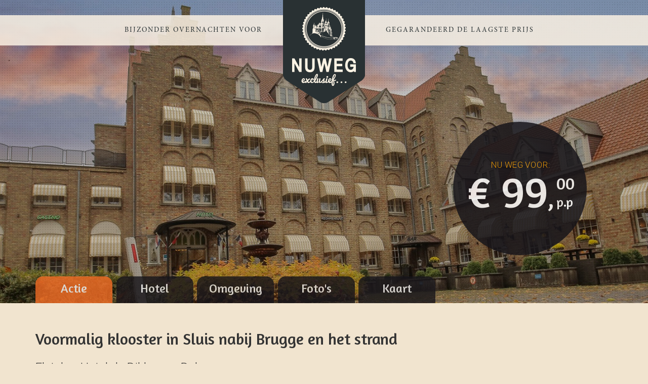

--- FILE ---
content_type: text/html; charset=UTF-8
request_url: https://nuwegexclusief.nl/voormalig-klooster-in-middeleeuws-vestingstadje-sluis/
body_size: 10408
content:
<!doctype html>
<html lang="en-GB" class="no-js">
<head>
    <meta charset="UTF-8">

<title>  Voormalig klooster in Sluis nabij Brugge en het strand : NuWeg Exclusief</title>

<link href="https://nuwegexclusief.nl/wp-content/themes/nuweg/img/icons/favicon.ico" rel="shortcut icon">
<link href="https://nuwegexclusief.nl/wp-content/themes/nuweg/img/icons/touch.png" rel="apple-touch-icon-precomposed">

<meta http-equiv="X-UA-Compatible" content="IE=edge,chrome=1">
<meta name="viewport" content="width=device-width, initial-scale=1.0, user-scalable=no">
<meta name="description" content="">
<meta name="author" content="http://www.isdc.eu">

<link rel="stylesheet" type="text/css" href="https://nuwegexclusief.nl/wp-content/themes/nuweg/css/slick.css"/>
<link rel="stylesheet" type="text/css" href="https://nuwegexclusief.nl/wp-content/themes/nuweg/css/jquery-ui-nuweg.css">
<link href="https://nuwegexclusief.nl/wp-content/themes/nuweg/css/bootstrap.min.css" rel="stylesheet">
<link href="https://nuwegexclusief.nl/wp-content/themes/nuweg/css/bootstrap-theme.min.css" rel="stylesheet">
<link href="https://nuwegexclusief.nl/wp-content/themes/nuweg/css/owl.carousel.css" rel="stylesheet">
<link href="https://nuwegexclusief.nl/wp-content/themes/nuweg/css/owl.theme.css" rel="stylesheet">
<link href="https://nuwegexclusief.nl/wp-content/themes/nuweg/css/owl.transitions.css" rel="stylesheet">
<link href="https://nuwegexclusief.nl/wp-content/themes/nuweg/css/jquery.fancybox.css" rel="stylesheet">
<link href="https://nuwegexclusief.nl/wp-content/themes/nuweg/css/style.css?1234" rel="stylesheet">
<link href="https://nuwegexclusief.nl/wp-content/themes/nuweg/css/google-map.css" rel="stylesheet">
<link href="https://nuwegexclusief.nl/wp-content/themes/nuweg/js/lib/tomhallam/jquery-multicomplete.css" rel="stylesheet">
<link
    href='https://fonts.googleapis.com/css?family=Amaranth:400,400italic,700,700italic|Roboto:400,300,100italic,100,300italic,400italic,500,500italic,700,700italic,900,900italic'
    rel='stylesheet' type='text/css'>

<script src="https://ajax.googleapis.com/ajax/libs/jquery/1.11.0/jquery.min.js"></script>
<script src="https://nuwegexclusief.nl/wp-content/themes/nuweg/js/jquery.ui.datepicker-nl.js"></script>
</head>
<body data-rsssl=1 class="post-template-default single single-post postid-5622 single-format-standard">
<!-- Google Analytics -->
<script>
    (function(i,s,o,g,r,a,m){i['GoogleAnalyticsObject']=r;i[r]=i[r]||function()
    { (i[r].q=i[r].q||[]).push(arguments)}
        ,i[r].l=1*new Date();a=s.createElement(o),
        m=s.getElementsByTagName(o)[0];a.async=1;a.src=g;m.parentNode.insertBefore(a,m)
    })(window,document,'script','//www.google-analytics.com/analytics.js','ga');
    ga('create', 'UA-73259834-1', 'auto');
    ga('send', 'pageview');
</script>
<!-- End Google Analytics -->
<!-- Google Tag Manager -->
<noscript><iframe src="//www.googletagmanager.com/ns.html?id=GTM-NRSM8R"
                  height="0" width="0" style="display:none;visibility:hidden"></iframe></noscript>
<script>(function(w,d,s,l,i){w[l]=w[l]||[];w[l].push({'gtm.start':
        new Date().getTime(),event:'gtm.js'});var f=d.getElementsByTagName(s)[0],
        j=d.createElement(s),dl=l!='dataLayer'?'&l='+l:'';j.async=true;j.src=
        '//www.googletagmanager.com/gtm.js?id='+i+dl;f.parentNode.insertBefore(j,f);
    })(window,document,'script','dataLayer','GTM-NRSM8R');</script>
<!-- End Google Tag Manager -->
<section id="innerheader">
    <div class=""> <!--row-->
        <div class="col-md-5">
            BIJZONDER OVERNACHTEN VOOR
        </div>
        <div class="col-md-2">
            <a href="https://nuwegexclusief.nl">
                <img id="logo" src="https://nuwegexclusief.nl/wp-content/themes/nuweg/img/logo.png">
            </a>
        </div>
        <div class="col-md-5">
            GEGARANDEERD DE LAAGSTE PRIJS
        </div>
    </div>
</section>

<section id="mainimgsingle" style="background: url('https://nuwegexclusief.nl/wp-content/uploads/2020/11/wesbite-banner-Dikke-van-Dale.jpg');background-size: cover; background-position: center center;">
    <div class="row">
        <div class="col-sm-12 col-md-4 col-md-offset-8">
            <div class="postprice">
                <div class="pricebubble">
                    <!-- <div class="pricediscount">
                        0%
                    </div> -->
                    <p class="oldprice offerdetails">
                        <!-- <del>
                            €  99                        </del> -->
                    </p>
                    <p class="newprice offerdetails">
                        € 99<span>,</span><span>00</span>
                    </p>
                </div>
            </div>
        </div>
    </div>
</section>
<!-- /header -->
<section id="singlepostdetails" class="container">
    <section class="row">
        <section class="singlepost col-xs-12 col-sm-12 col-md-12">
            <div id="tabs">
                <ul>
                    <li><a href="#tabs-1">Actie</a></li>
                    <li><a href="#tabs-2">Hotel</a></li>
                    <li><a href="#tabs-3">Omgeving</a></li>
                    <li><a href="#tabs-4">Foto's</a></li>
                    <li><a href="#tabs-5">Kaart</a></li>

                                    </ul>
                <div id="tabs-1">
                    <h2>Voormalig klooster in Sluis nabij Brugge en het strand</h2>
<h3>
    Fletcher Hotel de Dikke van Dale    <span class="onestar">
            </span>
</h3>
<p class="location">
    Sluis, Zeeland, Nederland</p>
<p>
    <p>Gelegen op de grens met België, in de Middeleeuwse vestingstad Sluis, vindt u het 4-sterren Hotel-Restaurant De Dikke Van Dale. Het hotel is vernoemd naar de Sluisse woordenboekenschrijver Johan Hendrik van Dale. Het sfeervolle hotel is gevestigd in een voormalig klooster en biedt u een klassieke sfeer met hedendaags comfort.</p>
</p>
    <div class="singleoffer"><!--first offer starts here -->
        <div class="row">
            <div class="col-xs-12 col-md-8">
                <span class="col-xs-12">
                   <h4 class="col-xs-12 col-md-6 col-lg-8">3 dgn incl. 1 x hoofdgerecht</h4>
                   <p class="col-xs-12 col-md-6 col-lg-4 pricepp"><span>€ 99.00</span>p.p.</p>
                </span>
                <ul>
                                            <li>2 overnachtingen in een Standaard kamer</li>
                                            <li>2 x uitgebreid ontbijtbuffet</li>
                                            <li>1 x hoofdgerecht uit het Fletcher keuzemenu</li>
                                            <li>gratis wifi</li>
                                            <li>gratis parkeren</li>
                                    </ul>

                <h4>Actievoorwaarden & kortingen</h4>
                <p><strong>Weekendtoeslag vrijdag- en zaterdagnacht:</strong><br />
December t/m februari €5 p.p.p.n.<br />
Maart €10 p.p.p.n.</p>
<p><strong>Optionele upgrade (op aanvraag via info@nuwegexclusief.nl):</strong><br />
Deluxe kamer met balkon, &euro;20 per kamer per nacht. </p>
<p><strong>Kinderkorting bij 2 volbetalende personen op de kamer:</strong> max. 1 kind (2 kinderen op aanvraag via info@nuwegexclusief.nl) 0 t/m 3 jaar gratis indien u zelf een kinderbedje meebrengt, huur kinderbedje &euro; 10 per nacht, 4 t/m 11 jaar 50% korting.<br />
<strong>Toeslag 2-persoonskamer voor alleengebruik:</strong><br />
&euro;45 per nacht (april t/m september)<br />
&euro;27,50 per nacht (oktober t/m maart)<br />
<strong>Tax en handlingfee:</strong> &euro;3 p.p.p.n. ter plaatse te voldoen.</p>
            </div>
            <div class="col-xs-12 col-md-4">
               <div class="datepicker" id="datepicker-5365"></div>
               <input type="hidden" id="nights-5365" value="2"/>
               <div class="calendardescr" class="col-xs-12">                
                  <div>
                     <ul>
                        <li class="col-xs-12 col-md-6 col-lg-6">Niet beschikbaar</li>
                        <li class="col-xs-12 col-md-6 col-lg-6">Selected</li>
                        <li class="col-xs-12 col-md-6 col-lg-6">Beschikbaar</li>
                        <li class="col-xs-12 col-md-6 col-lg-6">Afwijkende prijs</li>
                     </ul>
                  </div>
               </div>              
            </div>
        </div>
    </div>
    <script>
        $(document).ready(function () {
            availableDates5365 = {"2026-02-04":{"date":"2026-02-04","price":99,"is_special":false},"2026-02-05":{"date":"2026-02-05","price":104,"is_special":true},"2026-02-06":{"date":"2026-02-06","price":109,"is_special":true},"2026-02-07":{"date":"2026-02-07","price":104,"is_special":true},"2026-02-08":{"date":"2026-02-08","price":99,"is_special":false},"2026-02-09":{"date":"2026-02-09","price":99,"is_special":false},"2026-02-10":{"date":"2026-02-10","price":99,"is_special":false},"2026-02-11":{"date":"2026-02-11","price":99,"is_special":false},"2026-02-16":{"date":"2026-02-16","price":99,"is_special":false},"2026-02-17":{"date":"2026-02-17","price":99,"is_special":false},"2026-02-18":{"date":"2026-02-18","price":99,"is_special":false},"2026-02-19":{"date":"2026-02-19","price":104,"is_special":true},"2026-02-22":{"date":"2026-02-22","price":99,"is_special":false},"2026-02-23":{"date":"2026-02-23","price":99,"is_special":false},"2026-02-24":{"date":"2026-02-24","price":99,"is_special":false},"2026-02-25":{"date":"2026-02-25","price":99,"is_special":false},"2026-02-26":{"date":"2026-02-26","price":104,"is_special":true},"2026-02-27":{"date":"2026-02-27","price":109,"is_special":true},"2026-02-28":{"date":"2026-02-28","price":104,"is_special":true},"2026-03-01":{"date":"2026-03-01","price":99,"is_special":false},"2026-03-02":{"date":"2026-03-02","price":99,"is_special":false},"2026-03-03":{"date":"2026-03-03","price":99,"is_special":false},"2026-03-04":{"date":"2026-03-04","price":99,"is_special":false},"2026-03-05":{"date":"2026-03-05","price":109,"is_special":true},"2026-03-06":{"date":"2026-03-06","price":119,"is_special":true},"2026-03-07":{"date":"2026-03-07","price":109,"is_special":true},"2026-03-08":{"date":"2026-03-08","price":99,"is_special":false},"2026-03-09":{"date":"2026-03-09","price":99,"is_special":false},"2026-03-10":{"date":"2026-03-10","price":99,"is_special":false},"2026-03-11":{"date":"2026-03-11","price":99,"is_special":false},"2026-03-12":{"date":"2026-03-12","price":109,"is_special":true},"2026-03-13":{"date":"2026-03-13","price":119,"is_special":true},"2026-03-14":{"date":"2026-03-14","price":109,"is_special":true},"2026-03-15":{"date":"2026-03-15","price":99,"is_special":false},"2026-03-16":{"date":"2026-03-16","price":99,"is_special":false},"2026-03-17":{"date":"2026-03-17","price":99,"is_special":false},"2026-03-18":{"date":"2026-03-18","price":99,"is_special":false},"2026-03-19":{"date":"2026-03-19","price":109,"is_special":true},"2026-03-22":{"date":"2026-03-22","price":99,"is_special":false},"2026-03-23":{"date":"2026-03-23","price":99,"is_special":false},"2026-03-24":{"date":"2026-03-24","price":99,"is_special":false},"2026-03-25":{"date":"2026-03-25","price":99,"is_special":false},"2026-03-26":{"date":"2026-03-26","price":109,"is_special":true},"2026-03-29":{"date":"2026-03-29","price":99,"is_special":false},"2026-03-30":{"date":"2026-03-30","price":99,"is_special":false}};

            $("#datepicker-5365").datepicker({
                regional: 'nl',
                dateFormat: 'yymmdd',
                firstDay: 1,
                inline: true,
                minDate: new Date('2026-02-04'),
                maxDate: new Date('2026-03-30'),
                beforeShowDay: function (date) {
                    var tooltip_date = jQuery.datepicker.formatDate('yy-mm-dd', date); //TODO: do we need this
                    
                    var isAvailable = false;
                    if(availableDates5365.hasOwnProperty(tooltip_date)){
                        isAvailable = true;
                        var dataObject = availableDates5365[tooltip_date];
                        var classStyle = (dataObject.is_special) ? "special-price" : "";
                    }

                    return [isAvailable, classStyle, tooltip_date];
                },
                onSelect: function (dateText, inst) {                    
                    var dateAsString = dateText;
                    location.href = 'https://booking.nuwegexclusief.nl/Reservation?pid=5365&date=' + dateAsString;                },
                onChangeMonthYear : function (year, month, inst) {                                      
                    setTimeout(function() {                        
                        var attrHref = $('#booking-5365').attr('href');

                        if(attrHref === "" || attrHref === undefined) {
                            $(inst.dpDiv).find(".ui-state-active").removeClass('ui-state-active');    
                        }                        
                    },0);
                }

            }).find(".ui-state-active").removeClass("ui-state-active");
        });
    </script>
    <div class="singleoffer"><!--first offer starts here -->
        <div class="row">
            <div class="col-xs-12 col-md-8">
                <span class="col-xs-12">
                   <h4 class="col-xs-12 col-md-6 col-lg-8">4 dgn incl. 1 x hoofdgerecht</h4>
                   <p class="col-xs-12 col-md-6 col-lg-4 pricepp"><span>€ 148.50</span>p.p.</p>
                </span>
                <ul>
                                            <li>3 overnachtingen in een Standaard kamer</li>
                                            <li>3 x uitgebreid ontbijtbuffet</li>
                                            <li>1 x hoofdgerecht uit het Fletcher keuzemenu</li>
                                            <li>gratis wifi</li>
                                            <li>gratis parkeren</li>
                                    </ul>

                <h4>Actievoorwaarden & kortingen</h4>
                <p><strong>Weekendtoeslag vrijdag- en zaterdagnacht:</strong><br />
December t/m februari €5 p.p.p.n.<br />
Maart €10 p.p.p.n.</p>
<p><strong>Optionele upgrade (op aanvraag via info@nuwegexclusief.nl):</strong><br />
Deluxe kamer met balkon, &euro;20 per kamer per nacht.</p>
<p><strong>Kinderkorting bij 2 volbetalende personen op de kamer:</strong>&nbsp;max. 1 kind (2 kinderen op aanvraag via info@nuwegexclusief.nl) 0 t/m 3 jaar gratis indien u zelf een kinderbedje meebrengt, huur kinderbedje &euro; 10 per nacht, 4 t/m 11 jaar 50% korting.<br />
<strong>Toeslag 2-persoonskamer voor alleengebruik:</strong><br />
&euro;45 per nacht (april t/m september)<br />
&euro;27,50 per nacht (oktober t/m maart)<br />
<strong>Tax en handlingfee:</strong>&nbsp;&euro;3 p.p.p.n. ter plaatse te voldoen.</p>
            </div>
            <div class="col-xs-12 col-md-4">
               <div class="datepicker" id="datepicker-5370"></div>
               <input type="hidden" id="nights-5370" value="3"/>
               <div class="calendardescr" class="col-xs-12">                
                  <div>
                     <ul>
                        <li class="col-xs-12 col-md-6 col-lg-6">Niet beschikbaar</li>
                        <li class="col-xs-12 col-md-6 col-lg-6">Selected</li>
                        <li class="col-xs-12 col-md-6 col-lg-6">Beschikbaar</li>
                        <li class="col-xs-12 col-md-6 col-lg-6">Afwijkende prijs</li>
                     </ul>
                  </div>
               </div>              
            </div>
        </div>
    </div>
    <script>
        $(document).ready(function () {
            availableDates5370 = {"2026-02-04":{"date":"2026-02-04","price":153.5,"is_special":true},"2026-02-05":{"date":"2026-02-05","price":158.5,"is_special":true},"2026-02-06":{"date":"2026-02-06","price":158.5,"is_special":true},"2026-02-07":{"date":"2026-02-07","price":153.5,"is_special":true},"2026-02-08":{"date":"2026-02-08","price":148.5,"is_special":false},"2026-02-09":{"date":"2026-02-09","price":148.5,"is_special":false},"2026-02-10":{"date":"2026-02-10","price":148.5,"is_special":false},"2026-02-16":{"date":"2026-02-16","price":148.5,"is_special":false},"2026-02-17":{"date":"2026-02-17","price":148.5,"is_special":false},"2026-02-18":{"date":"2026-02-18","price":153.5,"is_special":true},"2026-02-22":{"date":"2026-02-22","price":148.5,"is_special":false},"2026-02-23":{"date":"2026-02-23","price":148.5,"is_special":false},"2026-02-24":{"date":"2026-02-24","price":148.5,"is_special":false},"2026-02-25":{"date":"2026-02-25","price":153.5,"is_special":true},"2026-02-26":{"date":"2026-02-26","price":158.5,"is_special":true},"2026-02-27":{"date":"2026-02-27","price":158.5,"is_special":true},"2026-02-28":{"date":"2026-02-28","price":153.5,"is_special":true},"2026-03-01":{"date":"2026-03-01","price":148.5,"is_special":false},"2026-03-02":{"date":"2026-03-02","price":148.5,"is_special":false},"2026-03-03":{"date":"2026-03-03","price":148.5,"is_special":false},"2026-03-04":{"date":"2026-03-04","price":158.5,"is_special":true},"2026-03-05":{"date":"2026-03-05","price":168.5,"is_special":true},"2026-03-06":{"date":"2026-03-06","price":168.5,"is_special":true},"2026-03-07":{"date":"2026-03-07","price":158.5,"is_special":true},"2026-03-08":{"date":"2026-03-08","price":148.5,"is_special":false},"2026-03-09":{"date":"2026-03-09","price":148.5,"is_special":false},"2026-03-10":{"date":"2026-03-10","price":148.5,"is_special":false},"2026-03-11":{"date":"2026-03-11","price":158.5,"is_special":true},"2026-03-12":{"date":"2026-03-12","price":168.5,"is_special":true},"2026-03-13":{"date":"2026-03-13","price":168.5,"is_special":true},"2026-03-14":{"date":"2026-03-14","price":158.5,"is_special":true},"2026-03-15":{"date":"2026-03-15","price":148.5,"is_special":false},"2026-03-16":{"date":"2026-03-16","price":148.5,"is_special":false},"2026-03-17":{"date":"2026-03-17","price":148.5,"is_special":false},"2026-03-18":{"date":"2026-03-18","price":158.5,"is_special":true},"2026-03-22":{"date":"2026-03-22","price":148.5,"is_special":false},"2026-03-23":{"date":"2026-03-23","price":148.5,"is_special":false},"2026-03-24":{"date":"2026-03-24","price":148.5,"is_special":false},"2026-03-25":{"date":"2026-03-25","price":158.5,"is_special":true},"2026-03-29":{"date":"2026-03-29","price":148.5,"is_special":false}};

            $("#datepicker-5370").datepicker({
                regional: 'nl',
                dateFormat: 'yymmdd',
                firstDay: 1,
                inline: true,
                minDate: new Date('2026-02-04'),
                maxDate: new Date('2026-03-29'),
                beforeShowDay: function (date) {
                    var tooltip_date = jQuery.datepicker.formatDate('yy-mm-dd', date); //TODO: do we need this
                    
                    var isAvailable = false;
                    if(availableDates5370.hasOwnProperty(tooltip_date)){
                        isAvailable = true;
                        var dataObject = availableDates5370[tooltip_date];
                        var classStyle = (dataObject.is_special) ? "special-price" : "";
                    }

                    return [isAvailable, classStyle, tooltip_date];
                },
                onSelect: function (dateText, inst) {                    
                    var dateAsString = dateText;
                    location.href = 'https://booking.nuwegexclusief.nl/Reservation?pid=5370&date=' + dateAsString;                },
                onChangeMonthYear : function (year, month, inst) {                                      
                    setTimeout(function() {                        
                        var attrHref = $('#booking-5370').attr('href');

                        if(attrHref === "" || attrHref === undefined) {
                            $(inst.dpDiv).find(".ui-state-active").removeClass('ui-state-active');    
                        }                        
                    },0);
                }

            }).find(".ui-state-active").removeClass("ui-state-active");
        });
    </script>
    <div class="singleoffer"><!--first offer starts here -->
        <div class="row">
            <div class="col-xs-12 col-md-8">
                <span class="col-xs-12">
                   <h4 class="col-xs-12 col-md-6 col-lg-8">5 dgn incl. 2 x hoofdgerecht</h4>
                   <p class="col-xs-12 col-md-6 col-lg-4 pricepp"><span>€ 198.00</span>p.p.</p>
                </span>
                <ul>
                                            <li>4 overnachtingen in een Standaard kamer</li>
                                            <li>4 x uitgebreid ontbijtbuffet</li>
                                            <li>2 x hoofdgerecht uit het Fletcher keuzemenu</li>
                                            <li>gratis wifi</li>
                                            <li>gratis parkeren</li>
                                    </ul>

                <h4>Actievoorwaarden & kortingen</h4>
                <p><strong>Weekendtoeslag vrijdag- en zaterdagnacht:</strong><br />
December t/m februari €5 p.p.p.n.<br />
Maart €10 p.p.p.n.</p>
<p><strong>Optionele upgrade (op aanvraag via info@nuwegexclusief.nl):</strong><br />
Deluxe kamer met balkon, &euro;20 per kamer per nacht.</p>
<p><strong>Kinderkorting bij 2 volbetalende personen op de kamer:</strong>&nbsp;max. 1 kind (2 kinderen op aanvraag via info@nuwegexclusief.nl) 0 t/m 3 jaar gratis indien u zelf een kinderbedje meebrengt, huur kinderbedje &euro; 10 per nacht, 4 t/m 11 jaar 50% korting.<br />
<strong>Toeslag 2-persoonskamer voor alleengebruik:</strong><br />
&euro;45 per nacht (april t/m september)<br />
&euro;27,50 per nacht (oktober t/m maart)<br />
<strong>Tax en handlingfee:</strong>&nbsp;&euro;3 p.p.p.n. ter plaatse te voldoen.</p>
            </div>
            <div class="col-xs-12 col-md-4">
               <div class="datepicker" id="datepicker-5371"></div>
               <input type="hidden" id="nights-5371" value="4"/>
               <div class="calendardescr" class="col-xs-12">                
                  <div>
                     <ul>
                        <li class="col-xs-12 col-md-6 col-lg-6">Niet beschikbaar</li>
                        <li class="col-xs-12 col-md-6 col-lg-6">Selected</li>
                        <li class="col-xs-12 col-md-6 col-lg-6">Beschikbaar</li>
                        <li class="col-xs-12 col-md-6 col-lg-6">Afwijkende prijs</li>
                     </ul>
                  </div>
               </div>              
            </div>
        </div>
    </div>
    <script>
        $(document).ready(function () {
            availableDates5371 = {"2026-02-04":{"date":"2026-02-04","price":208,"is_special":true},"2026-02-05":{"date":"2026-02-05","price":208,"is_special":true},"2026-02-06":{"date":"2026-02-06","price":208,"is_special":true},"2026-02-07":{"date":"2026-02-07","price":203,"is_special":true},"2026-02-08":{"date":"2026-02-08","price":198,"is_special":false},"2026-02-09":{"date":"2026-02-09","price":198,"is_special":false},"2026-02-16":{"date":"2026-02-16","price":198,"is_special":false},"2026-02-17":{"date":"2026-02-17","price":203,"is_special":true},"2026-02-22":{"date":"2026-02-22","price":198,"is_special":false},"2026-02-23":{"date":"2026-02-23","price":198,"is_special":false},"2026-02-24":{"date":"2026-02-24","price":203,"is_special":true},"2026-02-25":{"date":"2026-02-25","price":208,"is_special":true},"2026-02-26":{"date":"2026-02-26","price":208,"is_special":true},"2026-02-27":{"date":"2026-02-27","price":208,"is_special":true},"2026-02-28":{"date":"2026-02-28","price":203,"is_special":true},"2026-03-01":{"date":"2026-03-01","price":198,"is_special":false},"2026-03-02":{"date":"2026-03-02","price":198,"is_special":false},"2026-03-03":{"date":"2026-03-03","price":209,"is_special":true},"2026-03-04":{"date":"2026-03-04","price":219,"is_special":true},"2026-03-05":{"date":"2026-03-05","price":219,"is_special":true},"2026-03-06":{"date":"2026-03-06","price":219,"is_special":true},"2026-03-07":{"date":"2026-03-07","price":209,"is_special":true},"2026-03-08":{"date":"2026-03-08","price":198,"is_special":false},"2026-03-09":{"date":"2026-03-09","price":198,"is_special":false},"2026-03-10":{"date":"2026-03-10","price":209,"is_special":true},"2026-03-11":{"date":"2026-03-11","price":219,"is_special":true},"2026-03-12":{"date":"2026-03-12","price":219,"is_special":true},"2026-03-13":{"date":"2026-03-13","price":219,"is_special":true},"2026-03-14":{"date":"2026-03-14","price":209,"is_special":true},"2026-03-15":{"date":"2026-03-15","price":198,"is_special":false},"2026-03-16":{"date":"2026-03-16","price":198,"is_special":false},"2026-03-17":{"date":"2026-03-17","price":209,"is_special":true},"2026-03-22":{"date":"2026-03-22","price":198,"is_special":false},"2026-03-23":{"date":"2026-03-23","price":198,"is_special":false},"2026-03-24":{"date":"2026-03-24","price":209,"is_special":true}};

            $("#datepicker-5371").datepicker({
                regional: 'nl',
                dateFormat: 'yymmdd',
                firstDay: 1,
                inline: true,
                minDate: new Date('2026-02-04'),
                maxDate: new Date('2026-03-24'),
                beforeShowDay: function (date) {
                    var tooltip_date = jQuery.datepicker.formatDate('yy-mm-dd', date); //TODO: do we need this
                    
                    var isAvailable = false;
                    if(availableDates5371.hasOwnProperty(tooltip_date)){
                        isAvailable = true;
                        var dataObject = availableDates5371[tooltip_date];
                        var classStyle = (dataObject.is_special) ? "special-price" : "";
                    }

                    return [isAvailable, classStyle, tooltip_date];
                },
                onSelect: function (dateText, inst) {                    
                    var dateAsString = dateText;
                    location.href = 'https://booking.nuwegexclusief.nl/Reservation?pid=5371&date=' + dateAsString;                },
                onChangeMonthYear : function (year, month, inst) {                                      
                    setTimeout(function() {                        
                        var attrHref = $('#booking-5371').attr('href');

                        if(attrHref === "" || attrHref === undefined) {
                            $(inst.dpDiv).find(".ui-state-active").removeClass('ui-state-active');    
                        }                        
                    },0);
                }

            }).find(".ui-state-active").removeClass("ui-state-active");
        });
    </script>
    <div class="singleoffer"><!--first offer starts here -->
        <div class="row">
            <div class="col-xs-12 col-md-8">
                <span class="col-xs-12">
                   <h4 class="col-xs-12 col-md-6 col-lg-8">2 dagen incl. 1 x hoofdgerecht</h4>
                   <p class="col-xs-12 col-md-6 col-lg-4 pricepp"><span>€ 59.50</span>p.p.</p>
                </span>
                <ul>
                                            <li>1 overnachtingen in een Standaard kamer</li>
                                            <li>1 x uitgebreid ontbijtbuffet</li>
                                            <li>1 x hoofdgerecht uit het Fletcher keuzemenu</li>
                                            <li>gratis wifi</li>
                                            <li>gratis parkeren</li>
                                    </ul>

                <h4>Actievoorwaarden & kortingen</h4>
                <p><strong>Weekendtoeslag vrijdag- en zaterdagnacht:</strong><br />
December t/m februari €5 p.p.p.n.<br />
Maart €10 p.p.p.n.</p>
<p><strong>Optionele upgrade (op aanvraag via info@nuwegexclusief.nl):</strong><br />
Deluxe kamer met balkon, &euro;20 per kamer per nacht.</p>
<p><strong>Kinderkorting bij 2 volbetalende personen op de kamer:</strong>&nbsp;max. 1 kind (2 kinderen op aanvraag via info@nuwegexclusief.nl) 0 t/m 3 jaar gratis indien u zelf een kinderbedje meebrengt, huur kinderbedje &euro; 10 per nacht, 4 t/m 11 jaar 50% korting.<br />
<strong>Toeslag 2-persoonskamer voor alleengebruik:</strong><br />
&euro;45 per nacht (april t/m september)<br />
&euro;27,50 per nacht (oktober t/m maart)<br />
<strong>Tax en handlingfee:</strong>&nbsp;&euro;3 p.p.p.n. ter plaatse te voldoen.</p>
            </div>
            <div class="col-xs-12 col-md-4">
               <div class="datepicker" id="datepicker-6358"></div>
               <input type="hidden" id="nights-6358" value="1"/>
               <div class="calendardescr" class="col-xs-12">                
                  <div>
                     <ul>
                        <li class="col-xs-12 col-md-6 col-lg-6">Niet beschikbaar</li>
                        <li class="col-xs-12 col-md-6 col-lg-6">Selected</li>
                        <li class="col-xs-12 col-md-6 col-lg-6">Beschikbaar</li>
                        <li class="col-xs-12 col-md-6 col-lg-6">Afwijkende prijs</li>
                     </ul>
                  </div>
               </div>              
            </div>
        </div>
    </div>
    <script>
        $(document).ready(function () {
            availableDates6358 = {"2026-02-04":{"date":"2026-02-04","price":59.5,"is_special":false},"2026-02-05":{"date":"2026-02-05","price":59.5,"is_special":false},"2026-02-06":{"date":"2026-02-06","price":64.5,"is_special":true},"2026-02-07":{"date":"2026-02-07","price":64.5,"is_special":true},"2026-02-08":{"date":"2026-02-08","price":59.5,"is_special":false},"2026-02-09":{"date":"2026-02-09","price":59.5,"is_special":false},"2026-02-10":{"date":"2026-02-10","price":59.5,"is_special":false},"2026-02-11":{"date":"2026-02-11","price":59.5,"is_special":false},"2026-02-12":{"date":"2026-02-12","price":59.5,"is_special":false},"2026-02-16":{"date":"2026-02-16","price":59.5,"is_special":false},"2026-02-17":{"date":"2026-02-17","price":59.5,"is_special":false},"2026-02-18":{"date":"2026-02-18","price":59.5,"is_special":false},"2026-02-19":{"date":"2026-02-19","price":59.5,"is_special":false},"2026-02-20":{"date":"2026-02-20","price":64.5,"is_special":true},"2026-02-22":{"date":"2026-02-22","price":59.5,"is_special":false},"2026-02-23":{"date":"2026-02-23","price":59.5,"is_special":false},"2026-02-24":{"date":"2026-02-24","price":59.5,"is_special":false},"2026-02-25":{"date":"2026-02-25","price":59.5,"is_special":false},"2026-02-26":{"date":"2026-02-26","price":59.5,"is_special":false},"2026-02-27":{"date":"2026-02-27","price":64.5,"is_special":true},"2026-02-28":{"date":"2026-02-28","price":64.5,"is_special":true},"2026-03-01":{"date":"2026-03-01","price":59.5,"is_special":false},"2026-03-02":{"date":"2026-03-02","price":59.5,"is_special":false},"2026-03-03":{"date":"2026-03-03","price":59.5,"is_special":false},"2026-03-04":{"date":"2026-03-04","price":59.5,"is_special":false},"2026-03-05":{"date":"2026-03-05","price":59.5,"is_special":false},"2026-03-06":{"date":"2026-03-06","price":69.5,"is_special":true},"2026-03-07":{"date":"2026-03-07","price":69.5,"is_special":true},"2026-03-08":{"date":"2026-03-08","price":59.5,"is_special":false},"2026-03-09":{"date":"2026-03-09","price":59.5,"is_special":false},"2026-03-10":{"date":"2026-03-10","price":59.5,"is_special":false},"2026-03-11":{"date":"2026-03-11","price":59.5,"is_special":false},"2026-03-12":{"date":"2026-03-12","price":59.5,"is_special":false},"2026-03-13":{"date":"2026-03-13","price":69.5,"is_special":true},"2026-03-14":{"date":"2026-03-14","price":69.5,"is_special":true},"2026-03-15":{"date":"2026-03-15","price":59.5,"is_special":false},"2026-03-16":{"date":"2026-03-16","price":59.5,"is_special":false},"2026-03-17":{"date":"2026-03-17","price":59.5,"is_special":false},"2026-03-18":{"date":"2026-03-18","price":59.5,"is_special":false},"2026-03-19":{"date":"2026-03-19","price":59.5,"is_special":false},"2026-03-20":{"date":"2026-03-20","price":69.5,"is_special":true},"2026-03-22":{"date":"2026-03-22","price":59.5,"is_special":false},"2026-03-23":{"date":"2026-03-23","price":59.5,"is_special":false},"2026-03-24":{"date":"2026-03-24","price":59.5,"is_special":false},"2026-03-25":{"date":"2026-03-25","price":59.5,"is_special":false},"2026-03-26":{"date":"2026-03-26","price":59.5,"is_special":false},"2026-03-27":{"date":"2026-03-27","price":69.5,"is_special":true},"2026-03-29":{"date":"2026-03-29","price":59.5,"is_special":false},"2026-03-30":{"date":"2026-03-30","price":59.5,"is_special":false},"2026-03-31":{"date":"2026-03-31","price":59.5,"is_special":false}};

            $("#datepicker-6358").datepicker({
                regional: 'nl',
                dateFormat: 'yymmdd',
                firstDay: 1,
                inline: true,
                minDate: new Date('2026-02-04'),
                maxDate: new Date('2026-03-31'),
                beforeShowDay: function (date) {
                    var tooltip_date = jQuery.datepicker.formatDate('yy-mm-dd', date); //TODO: do we need this
                    
                    var isAvailable = false;
                    if(availableDates6358.hasOwnProperty(tooltip_date)){
                        isAvailable = true;
                        var dataObject = availableDates6358[tooltip_date];
                        var classStyle = (dataObject.is_special) ? "special-price" : "";
                    }

                    return [isAvailable, classStyle, tooltip_date];
                },
                onSelect: function (dateText, inst) {                    
                    var dateAsString = dateText;
                    location.href = 'https://booking.nuwegexclusief.nl/Reservation?pid=6358&date=' + dateAsString;                },
                onChangeMonthYear : function (year, month, inst) {                                      
                    setTimeout(function() {                        
                        var attrHref = $('#booking-6358').attr('href');

                        if(attrHref === "" || attrHref === undefined) {
                            $(inst.dpDiv).find(".ui-state-active").removeClass('ui-state-active');    
                        }                        
                    },0);
                }

            }).find(".ui-state-active").removeClass("ui-state-active");
        });
    </script>
<div class="calendardescr"><!--second offer starts here -->
    <!-- <div class="row">
        <div class="col-xs-12 col-md-offset-8 col-md-4">
            <ul>
                <li>Niet beschikbaar</li>
                <li>Beschikbaar</li>
                <li>Afwijkende prijs</li>
            </ul>
        </div>
    </div> -->
</div>
<script>

    $(document).on("mouseover", ".datepicker .ui-state-default", function () {
        var jThis = $(this);
        var startDateString = jThis.parent().attr("title");
        if(new Date(startDateString) >= new Date()) {
            var datepickerId = jThis.parent().parent().parent().parent().parent().parent().attr('id');
            var arrangementId = datepickerId.replace('datepicker-', '');

            var startDate = new Date(startDateString);
            var startDateKeyObject = jQuery.datepicker.formatDate('yy-mm-dd', startDate);

            if(window['availableDates' + arrangementId].hasOwnProperty(startDateKeyObject)){

                var nights = parseInt($('#nights-'+arrangementId).val());
                var daysNum = nights + 1;

                var startDateFormatted = jQuery.datepicker.formatDate('dd M yy', startDate);

                var endDate = startDate;
                endDate.setDate(startDate.getDate() + nights);
                var endDateFormatted = jQuery.datepicker.formatDate('dd M yy', endDate);

                var dateObject = window['availableDates' + arrangementId][startDateKeyObject];
                var price = dateObject.price.toFixed(2).toString();

                var tooltip = '' +
                    '<div class="calendar-tooltip">' +
                    '<strong>Aantal dagen:</strong> ' + daysNum + ' <br>' +
                    '<strong>Aankomst:</strong> ' + startDateFormatted + '<br> ' +
                    '<strong>Vertrek:</strong> ' + endDateFormatted + '<br><br>' +
                    '<strong>Prijs:</strong> <i>€ ' + price + ' </i> ' +
                    '<br><br><a class="orangebtn booking" style="width: 175px;" href="#">Nu Boeken</a>' +
                    '</div>';

                // hide all other tooltips
                $(".tooltip").hide();

                // create the tooltip
                jThis.tooltip({
                    html: true,
                    title: tooltip,
                    tooltipClass: 'calendar-tooltip',
                    trigger: 'manual'
                });

                // show the tooltip
                jThis.tooltip('show');
            }
            else{
                jThis.tooltip({
                    html: true,
                    title: tooltip
                }).tooltip('hide');
            }
        }
    });
    $(document).click(function() {
        $(".tooltip").hide();  
    });
</script>                </div><!--end of first tab -->
                <div id="tabs-2">
                    <div class="row">
    <div class="col-xs-12 col-md-8">
        <div style="float:left; padding-right: 10px;">
            <h3>
                Fletcher Hotel de Dikke van Dale                <span class="onestar">
                                    </span>
            </h3>
            <p class="location">
                Sluis, Zeeland, Nederland            </p>
        </div>
        <div style="float:left;">
            <a class="orangebtn booking">Nu Boeken</a>
        </div>
    </div>
    <div class="col-xs-12 col-md-4">
        <span class="gotomap"><a>Top on kaart</a></span>
    </div>
</div>
<div class="row">
    <div class="tab-description">
        <p>
            <p>In de Zeeuwse vestingstad Sluis, gelegen op de grens van Nederland en België, vindt u Fletcher Hotel-Restaurant De Dikke Van Dale. Het hotel is gevestigd in een voormalig klooster welke goed tot haar recht komt in de Middeleeuwse stad Sluis. Voor een bijzondere overnachting in eigen land zit u hier goed!</p>
<p>Voor wie de omgeving wilt ontdekken kan op pad gaan met één van de e-bikes die het hotel verhuurt.</p>
<p>Na enige inspanning is het heerlijk genieten in het culinaire hart van het hotel. Bij Restaurant Johan Hendrik kunt u terecht voor een uitgebreide lunch of smaakvol à la carte diner. Na het diner kunt u in de gezellige kelderbar terecht voor een klein hapje en drankje. Op zonnige dagen is het heerlijk vertoeven in de ruime serre of buiten op het gezellige terras.</p>
<p>De standaard kamers zijn comfortabel ingericht met een eigen badkamer met bad/douche combinatie, 2 1-persoonsbedden, een televisie, föhn, telefoon en gratis wifi.</p>
<p>Het hotel beschikt over 1 laadpaal voor elektrische auto&#8217;s.</p>
        </p>
    </div>

    <p class="images">
                        <img src="https://nuwegexclusief.nl/wp-content/uploads/2021/09/webimage-D4F75A22-F9F9-4466-A4CAE6DFED733084-365x244.jpg"/>
                            <img src="https://nuwegexclusief.nl/wp-content/uploads/2022/05/webimage-F742DC33-A007-4E79-BDAE59BB83C52405-365x245.jpg"/>
                            <img src="https://nuwegexclusief.nl/wp-content/uploads/2021/09/webimage-FBA36690-C36F-429B-B525DD8CB6B1E9E4-365x274.jpg"/>
                </p>
    
    <h4>Informatie</h4>

    <ul id="accessories">
                    <li class="icon-pencil-square-o">
                <span>Check-in</span>
                <span>
                    vanaf 15.00 uur                                    </span>
            </li>
                    <li class="icon-share-square-o">
                <span>Check-out</span>
                <span>
                    voor 11.00 uur                                    </span>
            </li>
                    <li class="icon-wifi">
                <span>Internet</span>
                <span>
                    gratis wifi                                    </span>
            </li>
                    <li class="icon-automobile">
                <span>Parkeren</span>
                <span>
                    gratis bij het hotel                                    </span>
            </li>
                    <li class="icon-1">
                <span>Huisdieren</span>
                <span>
                    niet toegestaan                                    </span>
            </li>
                    <li class="icon-disabled">
                <span>Rolstoeltoegankelijkheid</span>
                <span>
                    De openbare ruimtes zijn niet rolstoeltoegankelijk. mindervalide kamers: nee. Lift: ja, 2.                                    </span>
            </li>
                    <li class="icon-directions-bike">
                <span>Fietsverhuur</span>
                <span>
                    Het hotel verhuurt e-bikes. €29 per e-bike per dag.                                    </span>
            </li>
            </ul>
    
</div>                </div>
                <div id="tabs-3">
                    <div class="row">
    <div class="col-xs-12 col-md-8">
        <h3>Sluis /  Zeeland</h3>
    </div>
    <div class="col-xs-12 col-md-4">
        <a class="orangebtn booking">Nu Boeken</a>
    </div>
</div>
<div class="row">
   <div class="tab-description">
       <p>
           <p>Voor een ontspannen of actief weekendje weg in Zeeland is dit hotel de bestemming bij uitstek! Het hotel is uitermate geschikt voor culturele uitstapjes naar de Belgische steden Brugge, Gent en Knokke, maar ook lekker uitwaaien op het strand van Cadzand behoort tot de mogelijkheden. Fietsen, wandelen en haaientanden zoeken doet u in het unieke natuurgebied Het Zwin dat op loopafstand van het hotel ligt. Natuurlijk is het stadje Sluis ook zeker de moeite waard om uitgebreid te ontdekken. U kunt u hier zelfs 7 dagen per week terecht, want de winkels zijn alle dagen van de week geopend.</p>
<p><strong>Omgeving tips:</strong></p>
<ul>
<li>Waan u in de Middeleeuwen in het romantische en karakteristieke Brugge, welke op de UNESCO Werelderfgoedlijst staat.</li>
<li>Waai heerlijk uit op het strand en in de mooie omgeving van Cadzand.</li>
<li>Bezoek het sfeervolle stadje Damme, welke tegenwoordig bekend staat om haar gastronomie en haar rijke geschiedenis.</li>
<li>Ga shoppen in de gezellige binnenstad van Sluis, waar de winkels zeven dagen per week geopend zijn.</li>
<li>Maak een fiets- of wandeltocht door de natuurrijke omgeving van het hotel; tussen de duinen, door de botanische Zwarte Polder of de vogelbroedplaatsen en het unieke natuurgebied &#8216;Het Zwin&#8217;.</li>
</ul>
       </p>
   
       <p class="images">
          <img src="https://nuwegexclusief.nl/wp-content/uploads/2016/01/Knokke_Plage-365x242.jpg"/><img src="https://nuwegexclusief.nl/wp-content/uploads/2016/01/brugge-canal-middle-shot-365x244.jpg"/><img src="https://nuwegexclusief.nl/wp-content/uploads/2020/11/shutterstock_6682858-klein-365x243.jpg"/>       </p>
   </div>
</div>                </div>
                <div id="tabs-4">
                    
<div class="row">
    <div class="col-xs-12 col-md-8">
        <h3>Foto's</h3>
    </div>
    <div class="col-xs-12 col-md-4">
        <a class="orangebtn booking">Nu Boeken</a>
    </div>
</div>
    <a class="fancybox" href="https://nuwegexclusief.nl/wp-content/uploads/2021/09/webimage-D4F75A22-F9F9-4466-A4CAE6DFED733084.jpg" data-fancybox-group="gallery">
        <img src="https://nuwegexclusief.nl/wp-content/uploads/2021/09/webimage-D4F75A22-F9F9-4466-A4CAE6DFED733084-150x150.jpg"/>
    </a>
    <a class="fancybox" href="https://nuwegexclusief.nl/wp-content/uploads/2022/05/webimage-F742DC33-A007-4E79-BDAE59BB83C52405.jpg" data-fancybox-group="gallery">
        <img src="https://nuwegexclusief.nl/wp-content/uploads/2022/05/webimage-F742DC33-A007-4E79-BDAE59BB83C52405-150x150.jpg"/>
    </a>
    <a class="fancybox" href="https://nuwegexclusief.nl/wp-content/uploads/2021/09/webimage-FBA36690-C36F-429B-B525DD8CB6B1E9E4.jpg" data-fancybox-group="gallery">
        <img src="https://nuwegexclusief.nl/wp-content/uploads/2021/09/webimage-FBA36690-C36F-429B-B525DD8CB6B1E9E4-150x150.jpg"/>
    </a>
    <a class="fancybox" href="https://nuwegexclusief.nl/wp-content/uploads/2021/09/webimage-1A8B2F20-0809-429D-97D0B85DCE093798.jpg" data-fancybox-group="gallery">
        <img src="https://nuwegexclusief.nl/wp-content/uploads/2021/09/webimage-1A8B2F20-0809-429D-97D0B85DCE093798-150x150.jpg"/>
    </a>
    <a class="fancybox" href="https://nuwegexclusief.nl/wp-content/uploads/2021/09/webimage-05A962A0-2B15-45CE-8F9866A6F47057D3.jpg" data-fancybox-group="gallery">
        <img src="https://nuwegexclusief.nl/wp-content/uploads/2021/09/webimage-05A962A0-2B15-45CE-8F9866A6F47057D3-150x150.jpg"/>
    </a>
    <a class="fancybox" href="https://nuwegexclusief.nl/wp-content/uploads/2022/05/webimage-AC4C03EE-CE24-4ED0-B1481FB349B64D68.jpg" data-fancybox-group="gallery">
        <img src="https://nuwegexclusief.nl/wp-content/uploads/2022/05/webimage-AC4C03EE-CE24-4ED0-B1481FB349B64D68-150x150.jpg"/>
    </a>
    <a class="fancybox" href="https://nuwegexclusief.nl/wp-content/uploads/2021/09/webimage-2CBB8525-7052-4FFC-BF5976EC973A8CCE.jpg" data-fancybox-group="gallery">
        <img src="https://nuwegexclusief.nl/wp-content/uploads/2021/09/webimage-2CBB8525-7052-4FFC-BF5976EC973A8CCE-150x150.jpg"/>
    </a>
    <a class="fancybox" href="https://nuwegexclusief.nl/wp-content/uploads/2021/09/webimage-3A79D4BB-00ED-4BED-A767D78E27E34755.jpg" data-fancybox-group="gallery">
        <img src="https://nuwegexclusief.nl/wp-content/uploads/2021/09/webimage-3A79D4BB-00ED-4BED-A767D78E27E34755-150x150.jpg"/>
    </a>
    <a class="fancybox" href="https://nuwegexclusief.nl/wp-content/uploads/2021/09/webimage-697010B8-EB39-4082-AEDE58C333107B1D.jpg" data-fancybox-group="gallery">
        <img src="https://nuwegexclusief.nl/wp-content/uploads/2021/09/webimage-697010B8-EB39-4082-AEDE58C333107B1D-150x150.jpg"/>
    </a>
    <a class="fancybox" href="https://nuwegexclusief.nl/wp-content/uploads/2021/09/webimage-13C8B157-0DDA-4EBB-91B365FC6EC0BEC5.jpg" data-fancybox-group="gallery">
        <img src="https://nuwegexclusief.nl/wp-content/uploads/2021/09/webimage-13C8B157-0DDA-4EBB-91B365FC6EC0BEC5-150x150.jpg"/>
    </a>
    <a class="fancybox" href="https://nuwegexclusief.nl/wp-content/uploads/2021/09/webimage-72EBDEE0-E957-4F54-923D70E832D0BC27.jpg" data-fancybox-group="gallery">
        <img src="https://nuwegexclusief.nl/wp-content/uploads/2021/09/webimage-72EBDEE0-E957-4F54-923D70E832D0BC27-150x150.jpg"/>
    </a>
    <a class="fancybox" href="https://nuwegexclusief.nl/wp-content/uploads/2021/09/webimage-419C541D-EBAD-4CE0-B00AF85165CA2E39.jpg" data-fancybox-group="gallery">
        <img src="https://nuwegexclusief.nl/wp-content/uploads/2021/09/webimage-419C541D-EBAD-4CE0-B00AF85165CA2E39-150x150.jpg"/>
    </a>
    <a class="fancybox" href="https://nuwegexclusief.nl/wp-content/uploads/2021/09/webimage-AB1DE10F-764D-467A-994E07BBA8FAB42C.jpg" data-fancybox-group="gallery">
        <img src="https://nuwegexclusief.nl/wp-content/uploads/2021/09/webimage-AB1DE10F-764D-467A-994E07BBA8FAB42C-150x150.jpg"/>
    </a>
    <a class="fancybox" href="https://nuwegexclusief.nl/wp-content/uploads/2021/09/webimage-15993364-9D6A-4594-8D417A33F64275F7.jpg" data-fancybox-group="gallery">
        <img src="https://nuwegexclusief.nl/wp-content/uploads/2021/09/webimage-15993364-9D6A-4594-8D417A33F64275F7-150x150.jpg"/>
    </a>
    <a class="fancybox" href="https://nuwegexclusief.nl/wp-content/uploads/2021/09/webimage-BE1C4E98-C7D9-4417-90AF26E07DAA29C7.jpg" data-fancybox-group="gallery">
        <img src="https://nuwegexclusief.nl/wp-content/uploads/2021/09/webimage-BE1C4E98-C7D9-4417-90AF26E07DAA29C7-150x150.jpg"/>
    </a>
    <a class="fancybox" href="https://nuwegexclusief.nl/wp-content/uploads/2022/05/webimage-24699C69-4A9F-4884-8B57361881D7118F.jpg" data-fancybox-group="gallery">
        <img src="https://nuwegexclusief.nl/wp-content/uploads/2022/05/webimage-24699C69-4A9F-4884-8B57361881D7118F-150x150.jpg"/>
    </a>
    <a class="fancybox" href="https://nuwegexclusief.nl/wp-content/uploads/2021/09/webimage-C329614D-2A00-44E8-A8E1441C3A08784A.jpg" data-fancybox-group="gallery">
        <img src="https://nuwegexclusief.nl/wp-content/uploads/2021/09/webimage-C329614D-2A00-44E8-A8E1441C3A08784A-150x150.jpg"/>
    </a>
    <a class="fancybox" href="https://nuwegexclusief.nl/wp-content/uploads/2021/09/webimage-CF2B8A61-B4FD-4613-AB4A6BFBABB75120.jpg" data-fancybox-group="gallery">
        <img src="https://nuwegexclusief.nl/wp-content/uploads/2021/09/webimage-CF2B8A61-B4FD-4613-AB4A6BFBABB75120-150x150.jpg"/>
    </a>
    <a class="fancybox" href="https://nuwegexclusief.nl/wp-content/uploads/2021/09/webimage-D2B186B2-346C-402F-AF138A34C12D202A.jpg" data-fancybox-group="gallery">
        <img src="https://nuwegexclusief.nl/wp-content/uploads/2021/09/webimage-D2B186B2-346C-402F-AF138A34C12D202A-150x150.jpg"/>
    </a>
    <a class="fancybox" href="https://nuwegexclusief.nl/wp-content/uploads/2021/09/webimage-4A4AA162-4C89-40F3-898F429DAF78F05D.jpg" data-fancybox-group="gallery">
        <img src="https://nuwegexclusief.nl/wp-content/uploads/2021/09/webimage-4A4AA162-4C89-40F3-898F429DAF78F05D-150x150.jpg"/>
    </a>
    <a class="fancybox" href="https://nuwegexclusief.nl/wp-content/uploads/2021/09/webimage-F0892DA8-1CD9-4327-A2354D01810E742B.jpg" data-fancybox-group="gallery">
        <img src="https://nuwegexclusief.nl/wp-content/uploads/2021/09/webimage-F0892DA8-1CD9-4327-A2354D01810E742B-150x150.jpg"/>
    </a>
    <a class="fancybox" href="https://nuwegexclusief.nl/wp-content/uploads/2022/05/webimage-9B92E374-9220-47B1-AF0461FFA7FA7DDE.jpg" data-fancybox-group="gallery">
        <img src="https://nuwegexclusief.nl/wp-content/uploads/2022/05/webimage-9B92E374-9220-47B1-AF0461FFA7FA7DDE-150x150.jpg"/>
    </a>
                </div>
                <div id="tabs-5">
                    <div class="row">
    <div class="col-xs-12 col-md-8">
        <h3>Actie op kaart</h3>
    </div>
    <div class="col-xs-12 col-md-4">
        <a class="orangebtn booking">Nu Boeken</a>
    </div>
</div>
<div class="row">
    <div id="google-maps" style="height: 610px;"></div>
</div>

                </div>

                            </div>
        </section>        
    </section>
</section>


			<!-- footer -->
			<footer role="contentinfo">
				<div class="container">
					<div class="row">
						<div class="col-xs-12 col-sm-6 col-md-3">
							<h3>Voordelen</h3>
							<ul>
								<li>Gegarandeerd de laagste prijs</li>
								<li>Altijd bijzondere adresjes</li>
								<li>Waar voor je geld</li>
								<li>Makkelijk en snel te boeken</li>
								<li>Hoge kortingen tot wel 70%</li>
							</ul>
						</div>
						<div class="col-xs-12 col-sm-6 col-md-3">
							<h3>Customer service</h3>
                            <div class="menu-footer-menu-container"><ul id="menu-footer-menu" class="menu"><li id="menu-item-126" class="menu-item menu-item-type-post_type menu-item-object-page menu-item-126"><a href="https://nuwegexclusief.nl/fugazzi/">NEW GIFT FUGAZZI</a></li>
<li id="menu-item-124" class="menu-item menu-item-type-post_type menu-item-object-page menu-item-124"><a href="https://nuwegexclusief.nl/faq/">FAQ</a></li>
<li id="menu-item-125" class="menu-item menu-item-type-post_type menu-item-object-page menu-item-125"><a href="https://nuwegexclusief.nl/leveringsvoorwaarden/">Leveringsvoorwaarden</a></li>
<li id="menu-item-127" class="menu-item menu-item-type-post_type menu-item-object-page menu-item-127"><a href="https://nuwegexclusief.nl/privacy/">Privacy Policy</a></li>
<li id="menu-item-123" class="menu-item menu-item-type-post_type menu-item-object-page menu-item-123"><a href="https://nuwegexclusief.nl/contact/">Contact</a></li>
</ul></div>						</div>
						<div class="col-xs-12 col-sm-6 col-md-3">
							<h3>Cadeaubon</h3>
							<p>
							   Wilt u iemand een cadeau geven
                        waar hij of zij een onvergetelijke
                        herinnering aan over houdt?
                     </p>
							<p style="padding: 0;"><img class="coupon" src="https://nuwegexclusief.nl/wp-content/themes/nuweg/img/cadeaubon.png"></p>
							<a href="https://nuwegexclusief.nl/cadeaubon" class="moreinfo orangebtn">Meer Informatie</a>
						</div>
						<div class="col-xs-12 col-sm-6 col-md-3">
							<h3>Geen actie meer missen?</h3>
							<p>Schrijf u in voor onze nieuwsbrief!</p>
							<form action="https://investonline.copernica.com/" method="post" target="newsletter-iframe" name="subscribe" id="newsletter-footer">

                                <input type="hidden" value=".p.w.formgenerate.outputform" name="px_process">
                                <input type="hidden" value="subscribe" name="wizard">
                                <input type="hidden" value="https://www.nuwegexclusief.nl/" name="next">
                                <input type="hidden" value="7e1e4332f71cd7bb64dc04f997e58c00" name="check">
                                <input type="hidden" value="4360" name="cdmaccount">
                                <input type="hidden" value="3" name="database">
                                <input type="hidden" value="4" name="document">
                                <input type="hidden" value="off" name="embedded">
                                <input type="hidden" value="both" name="contenttype">
                                <input type="hidden" value="16" name="dbfields">
                                <fieldset data-name="email">
                                    <input type="email" placeholder="vul uw e-mail adres in..." required="" name="dbfield16">
                                    <input type="submit" value="Inschrijven">
                                </fieldset>
                                <fieldset data-name="thanks" style="display: none">
                                    <p class="thank-message">Bedankt voor uw inschrijving!</p>
                                </fieldset>
							</form>
                            <iframe name="newsletter-iframe" style="display: none"></iframe>
                            <script>
                                $(document).ready(function() {

                                    var jNewsletterForm = $("#newsletter-footer");

                                    jNewsletterForm.on("submit", function() {
                                        var email = jNewsletterForm.find('input[name="dbfield16"]');

                                        if (email == '')
                                        {
                                            alert("Vul een geldig emailadres in!");
                                            return false;
                                        }


                                        jNewsletterForm.find("[data-name='email']").hide();
                                        jNewsletterForm.find("[data-name='thanks']").show();

                                        return true;
                                    });

                                });
                            </script>

							<p>
							   Volg ons vanaf nu ook op Facebook en Twitter voor exclusieve aanbiedingen & kortingen
                     </p>
							<p class="icon-facebook-with-circle"><a href="https://www.facebook.com/406345952824347" target="_blank">/Nuwegexclusief</a></p>
							<p class="twitter icon-twitter-with-circle"><a href="https://twitter.com/nuwegexclusief" target="_blank">@NuWegExclusief</a></p>
						</div>
					</div>
					
				</div>
				<div class="footerline">
					<div class="container">
						<div class="row">
							<div class="col-xs-12 col-sm-12 col-md-9">
                                <div class="menu-bottom-bar-menu-container"><ul id="menu-bottom-bar-menu" class="menu"><li id="menu-item-140" class="menu-item menu-item-type-post_type menu-item-object-page menu-item-140"><a href="https://nuwegexclusief.nl/algemene/">Algemeen</a></li>
<li id="menu-item-141" class="menu-item menu-item-type-post_type menu-item-object-page menu-item-141"><a href="https://nuwegexclusief.nl/privacy/">Privacy Policy</a></li>
<li id="menu-item-142" class="menu-item menu-item-type-post_type menu-item-object-page menu-item-142"><a href="https://nuwegexclusief.nl/disclaimer/">Disclaimer</a></li>
<li id="menu-item-143" class="menu-item menu-item-type-post_type menu-item-object-page menu-item-143"><a href="https://nuwegexclusief.nl/betaalmogelijkheden/">Betaalmogelijkheden</a></li>
</ul></div>							</div>
							<div class="copyright col-xs-12 col-sm-12 col-md-3">
								<span>Copyright © 2026 Nuweg Exclusief</span>
								<!-- We must restore the original php code for the copyright from the theme-->
							</div>
						</div>
					</div>
					<a id="scrollUp"></a>
				</div>

			</footer>
			<!-- /footer -->
			
		</div>
		<!-- /wrapper -->
		  <script src="https://nuwegexclusief.nl/wp-content/themes/nuweg/js/slick.js"></script>
		  <script src="https://nuwegexclusief.nl/wp-content/themes/nuweg/js/jquery-ui.js"></script>
          <script src="https://nuwegexclusief.nl/wp-content/themes/nuweg/js/jquery.ui.datepicker-nl.js"></script>
		  <script src="https://nuwegexclusief.nl/wp-content/themes/nuweg/js/owl.carousel.js"></script>
		  <script src="https://nuwegexclusief.nl/wp-content/themes/nuweg/js/bootstrap.min.js"></script>
		  <script src="https://nuwegexclusief.nl/wp-content/themes/nuweg/js/script.js?123"></script>
		  <script src="https://nuwegexclusief.nl/wp-content/themes/nuweg/js/jquery.backTop.js"></script>
		  <script src="https://nuwegexclusief.nl/wp-content/themes/nuweg/js/jquery.fancybox.js"></script>
          <script src="https://maps.google.com/maps/api/js?key=AIzaSyBO7ORSkNLCuSa1OczD4Sm5Fhgp128hO08"></script>
         <!-- <script src="https://nuwegexclusief.nl/wp-content/themes/nuweg/js/tooltip.js"></script>-->
          <script src="https://nuwegexclusief.nl/wp-content/themes/nuweg/js/gmaps.js"></script>
          <script src="https://nuwegexclusief.nl/wp-content/themes/nuweg/js/google-map-initialize.js"></script>
          <script src="https://nuwegexclusief.nl/wp-content/themes/nuweg/js/lib/tomhallam/jquery-multicomplete.js"></script>
          <script src="https://nuwegexclusief.nl/wp-content/themes/nuweg/js/jquery.ddslick.min.js"></script>
                          <script src="https://nuwegexclusief.nl/wp-content/themes/nuweg/js/sticky-nav.js"></script>
                    <script>
    $(document).ready(function() {

        $('#tabs').on("click","[href='#tabs-5']", function() {
            var map = new GMaps({
                div: "#google-maps",
                lat: 51.31065599999999,
                lng: 3.378596399999992,
                zoom : 7            });

            map.drawOverlay({
                lat: 51.31065599999999,
                lng: 3.378596399999992,
                content: '<div class="google-maps-overlay">'+
                '<div class="left">'+
                                '<img src="https://nuwegexclusief.nl/wp-content/uploads/2021/09/webimage-D4F75A22-F9F9-4466-A4CAE6DFED733084-150x150.jpg">'+
                                '</div>'+
                '<div class="center">'+
                '<div class="title">Fletcher Hotel de Dikke van Dale&nbsp; <span></span></div>'+
                '<div class="location">Sluis, Zeeland, Nederland</div>'+
                '<div class="price"><span class="euro">&euro;</span> 89,00</div>'+
                '</div>' + '</div>',
                layer : 'overlayMouseTarget',
                horizontalOffset: -20,
                verticalOffset : -5,
                horizontalAlign : "right",
                verticalAlign: "top"
            });
        });
    });
</script>	</body>
</html>


--- FILE ---
content_type: text/css
request_url: https://nuwegexclusief.nl/wp-content/themes/nuweg/css/slick.css
body_size: 991
content:
/* Slider */
.slick-slider
{
    position: relative;
    display: block;

    -moz-box-sizing: border-box;
         box-sizing: border-box;

    -webkit-user-select: none;
       -moz-user-select: none;
        -ms-user-select: none;
            user-select: none;

    -webkit-touch-callout: none;
    -khtml-user-select: none;
    -ms-touch-action: pan-y;
        touch-action: pan-y;
    -webkit-tap-highlight-color: transparent;
}

.slick-list
{
    position: relative;
    display: block;
    overflow: hidden;
    margin: 0;
    padding: 0;
}
.slick-list:focus
{
    outline: none;
}
.slick-list.dragging
{
    cursor: pointer;
    cursor: hand;
}

.slick-slider .slick-track,
.slick-slider .slick-list
{
    -webkit-transform: translate3d(0, 0, 0);
       -moz-transform: translate3d(0, 0, 0);
        -ms-transform: translate3d(0, 0, 0);
         -o-transform: translate3d(0, 0, 0);
            transform: translate3d(0, 0, 0);
}

.slick-track
{
    position: relative;
    top: 0;
    left: 0;
    display: block;
}
.slick-track:before,
.slick-track:after
{
    display: table;
    content: '';
}
.slick-track:after
{
    clear: both;
}
.slick-loading .slick-track
{
    visibility: hidden;
}

.slick-slide
{
    display: none;
    float: left;    
    min-height: 1px;
}

.slick-slide img{
    width: 100%;
    height: 270px;
    display: block;
}

[dir='rtl'] .slick-slide
{
    float: right;
}
.slick-slide img
{
    display: block;
    max-width: 100%;
}
.slick-slide.slick-loading img
{
    display: none;
}
.slick-slide.dragging img
{
    pointer-events: none;
}
.slick-initialized .slick-slide
{
    display: block;
}
.slick-loading .slick-slide
{
    visibility: hidden;
}
.slick-vertical .slick-slide {
    display: block;
    height: auto;
}

.slick-next {right: 0;}

.slick-prev {left: 0;}

.slick-prev:hover, .slick-prev:focus, .slick-next:hover, .slick-next:focus {
    background: none;
    color: transparent;
    outline: none;
}

.slick-prev:hover::before, .slick-prev:focus::before, .slick-next:hover::before, .slick-next:focus::before {
    opacity: 1;
}

.allimages {float:left;}

.slick-prev,.slick-next {
    font-size: 0;
    line-height: 0;
    position: absolute;
    top: 50%;
    display: block;
    margin-top: -30px;
    cursor: pointer;
    color: transparent;
    border: none;
    outline: none;
    background: transparent;
    height: 58px;
    padding: 0;
}

.slick-prev:hover,
.slick-prev:focus,
.slick-next:hover,
.slick-next:focus
{
    color: transparent;
    outline: none;
    background: transparent;
}
.slick-prev:hover:before,
.slick-prev:focus:before,
.slick-next:hover:before,
.slick-next:focus:before
{
    opacity: 1;
}
.slick-prev.slick-disabled:before,
.slick-next.slick-disabled:before
{
}

.slick-prev:before,
.slick-next:before
{
    font-family: 'slick';
    line-height: 1;
    color: white;
    -webkit-font-smoothing: antialiased;
    -moz-osx-font-smoothing: grayscale;
}

.slick-prev:before
{
    font-family:"icomoon";
    font-size: 39px;
    padding: 9px 0;
    content: "\e602";
    background-color: #293133;
    -webkit-border-top-right-radius: 13px;
    -webkit-border-bottom-right-radius: 13px;
    -moz-border-radius-topleft: 13px;
    -moz-border-radius-bottomleft: 13px;
    border-top-right-radius: 13px;
    border-bottom-right-radius: 13px;
}


.slick-next:before {
    color: #fff;
    font-size: 39px;
    padding: 9px 0;
    background-color: #293133;
    font-family:"icomoon";
    content: "\e603";
    -webkit-border-top-left-radius: 13px;
    -webkit-border-bottom-left-radius: 13px;
    -moz-border-radius-topleft: 13px;
    -moz-border-radius-bottomleft: 13px;
    border-top-left-radius: 13px;
    border-bottom-left-radius: 13px;
}

--- FILE ---
content_type: text/css
request_url: https://nuwegexclusief.nl/wp-content/themes/nuweg/css/owl.carousel.css
body_size: 946
content:
.owl-item > a{text-decoration: none;}

/* clearfix */
.owl-carousel .owl-wrapper:after {
	content: ".";
	display: block;
	clear: both;
	visibility: hidden;
	line-height: 0;
	height: 0;
}

.owl-wrapper {width:auto;display: inline-block;}

/* display none until init */
.owl-carousel{
	opacity: 0;
	position: relative;
	width: 100%;
	-ms-touch-action: pan-y;
}
.owl-carousel .owl-wrapper {
	display: none;
	position: relative;
	-webkit-transform: translate3d(0px, 0px, 0px);
}
.owl-carousel .owl-wrapper-outer {
	overflow: hidden;
	position: relative;
	width: 100%;
}
.owl-carousel .owl-wrapper-outer.autoHeight{
	-webkit-transition: height 500ms ease-in-out;
	-moz-transition: height 500ms ease-in-out;
	-ms-transition: height 500ms ease-in-out;
	-o-transition: height 500ms ease-in-out;
	transition: height 500ms ease-in-out;
}
	
.owl-carousel .owl-item{
	float: left;
}
.owl-controls .owl-page,
.owl-controls .owl-buttons div{
	cursor: pointer;
}
.owl-controls {
	-webkit-user-select: none;
	-khtml-user-select: none;
	-moz-user-select: none;
	-ms-user-select: none;
	user-select: none;
	-webkit-tap-highlight-color: rgba(0, 0, 0, 0);
}

/* mouse grab icon */
.grabbing { 
    cursor:url(grabbing.png) 8 8, move;
}

/* fix */
.owl-carousel  .owl-wrapper,
.owl-carousel  .owl-item{
/*	-webkit-backface-visibility: hidden;
	-moz-backface-visibility:    hidden;
	-ms-backface-visibility:     hidden;
  -webkit-transform: translate3d(0,0,0);
  -moz-transform: translate3d(0,0,0);
  -ms-transform: translate3d(0,0,0);*/
}

.postdetails .owl-carousel.owl-theme .owl-buttons{height: 58px;}
.postdetails .owl-carousel.owl-theme{position: relative; height: 260px; overflow: hidden;}
.postdetails .owl-carousel.owl-theme .owl-buttons{
	z-index: 30; position: absolute; 
	top: 110px; 
	left: 0; right: 0;
}
.postdetails .owl-carousel.owl-theme img{display: block; height: 260px; width: 100%;}
.postdetails .owl-carousel.owl-theme .owl-buttons div{margin: 0}
.postdetails .owl-carousel.owl-theme .owl-prev:before
{
    font-family:"icomoon";
    font-size: 39px;
    line-height: 56px;
    padding: 9px 0;
    content: "\e602";
    background-color: #293133;
    -webkit-border-top-right-radius: 13px;
    -webkit-border-bottom-right-radius: 13px;
    -moz-border-radius-topleft: 13px;
    -moz-border-radius-bottomleft: 13px;
    border-top-right-radius: 13px;
    border-bottom-right-radius: 13px;
}


.postdetails .owl-carousel.owl-theme .owl-next:before {
    color: #fff;
    font-size: 39px;
    line-height: 56px;
    padding: 9px 0;
    background-color: #293133;
    font-family:"icomoon";
    content: "\e603";
    -webkit-border-top-left-radius: 13px;
    -webkit-border-bottom-left-radius: 13px;
    -moz-border-radius-topleft: 13px;
    -moz-border-radius-bottomleft: 13px;
    border-top-left-radius: 13px;
    border-bottom-left-radius: 13px;
}

.postdetails .owl-carousel.owl-theme .owl-prev:hover:before,
.postdetails .owl-carousel.owl-theme .owl-next:hover:before{
	background-color: #f36c24;
    text-decoration: none;
}
.postdetails .owl-carousel.owl-theme .owl-prev:hover{
    border-top-right-radius: 13px;
    width: auto;
}
.postdetails .owl-carousel.owl-theme .owl-next:hover{
    border-top-left-radius: 13px;
    width: auto; right: 0;
}
.postdetails .owl-carousel.owl-theme .owl-next{position: absolute; right: -6px;}
.postdetails .owl-theme .owl-controls .owl-buttons div{border-radius: 0; padding: 0; background: transparent;}


--- FILE ---
content_type: text/css
request_url: https://nuwegexclusief.nl/wp-content/themes/nuweg/css/owl.theme.css
body_size: 843
content:

.owl-buttons {
	clear: both;
	overflow: hidden;
	position: relative;
	top: -17px;
}

.owl-buttons > .owl-prev {float: left;}

.owl-buttons > .owl-prev:before {
   font-family:"icomoon";
   color: #fcf3e4;
   content: "\ea40";
   font-size: 25px;
   line-height: 37px;
}
   
.owl-buttons > .owl-next {float: right;}

.owl-buttons > .owl-next:before {
   font-family:"icomoon";
   color:#fcf3e4;
   content: "\ea3c";
   font-size: 25px;
   line-height: 37px;
}
/* Styling Next and Prev buttons */

#themes .item {
      margin: 0 5px;
      padding-bottom: 5px;
      color: #333;
      text-align: center;
 }
 
 .item .themeimg {
    background-color: lime;
    width: 140px;
    height: 140px;
    border-radius: 50%;
    margin: 0 auto;
    cursor: pointer;
 }

.owl-theme .owl-controls .owl-buttons div {
   zoom: 1;	
   *display: inline;/*IE7 life-saver */	
   color: rgb(255, 255, 255);
   display: inline-block;
   padding: 3px 10px;
   font-size: 12px;
   background: none repeat scroll 0% 0% rgb(23, 21, 26);
   border-radius: 100%;
   -webkit-border-radius: 100%;
   -moz-border-radius: 100%;
   height: 45px;
   width: 45px;
   margin-right: 20px;
   margin-left: 20px;
}
/* Clickable class fix problem with hover on touch devices */
/* Use it for non-touch hover action */
.owl-theme .owl-controls.clickable .owl-buttons div:hover{
   background-color: #f36c24;	
	text-decoration: none;
}

/* Styling Pagination*/

.owl-theme .owl-controls .owl-page{
	display: inline-block;
	zoom: 1;
	*display: inline;/*IE7 life-saver */
}
.owl-theme .owl-controls .owl-page span{
	display: block;
	width: 12px;
	height: 12px;
	margin: 5px 7px;
	filter: Alpha(Opacity=50);/*IE7 fix*/
	opacity: 0.5;
	-webkit-border-radius: 20px;
	-moz-border-radius: 20px;
	border-radius: 20px;
	background: #869791;
}

.owl-theme .owl-controls .owl-page.active span,
.owl-theme .owl-controls.clickable .owl-page:hover span{
	filter: Alpha(Opacity=100);/*IE7 fix*/
	opacity: 1;
}

/* preloading images */
.owl-item.loading{
	min-height: 150px;
	background: url(AjaxLoader.gif) no-repeat center center
}

--- FILE ---
content_type: text/css
request_url: https://nuwegexclusief.nl/wp-content/themes/nuweg/css/style.css?1234
body_size: 9654
content:
/** Reset CSS v2.0 (http://meyerweb.com/eric/tools/css/reset/) * http://cssreset.com */
html, body, div, span, applet, object, iframe,h1, h2, h3, h4, h5, h6, p, blockquote, pre,a, abbr, acronym, address, big, cite, code,del, dfn, em, img, ins, kbd, q, s, samp,small, del, strong, sub, sup, tt, var,b, u, i, center,dl, dt, dd, ol, ul, li,fieldset, form, label, legend,table, caption, tbody, tfoot, thead, tr, th, td,article, aside, canvas, details, embed, figure, figcaption, footer, header, hgroup, menu, nav, output, ruby, section, summary,time, mark, audio, video {  margin: 0;  padding: 0; border: 0;  font-size: 100%;    font: inherit;  vertical-align: baseline;}
/* HTML5 display-role reset for older browsers */article, aside, details, figcaption, figure, footer, header, hgroup, menu, nav, section {  display: block;}body {  line-height: 1;}ol, ul {    list-style: none;}blockquote, q {   quotes: none;}blockquote:before, blockquote:after,q:before, q:after {   content: '';    content: none;}table {  border-collapse: collapse;  border-spacing: 0;}

/*-----------------------------
[Table of contents]

1. General & helper styles
2. Typography and icons
3. Links
4. Header
5. Slider
6. Filter Theme
7. Arrangement
8. Map12
9. Footer
10. Footer Line
11. Actie Tab 
12. Hotel Tab
13. Omgeving Tab
14. Photo's Tab
15. Map Tab
16. Reviews Tab
17. Plugins & other
18. Single Post details Page
19. Static Pages
20. Bootrstap Changes
21. Responsive Version
22. Pagination
23. Search Form
-----------------------------*/

/* 1. General & helper styles */
a:focus {
   outline: none; 
   color:#f36c24;
   text-decoration: none;
}

body {
   background-color: #f1e4cf;
   font-family: 'Roboto', sans-serif;
}


/* Buttons */
.orangebtn {
   color: #f36c24;
   background-color: transparent;
   height: 45px;
   border: 2px solid #f36c24;
   border-radius: 20px;
   text-transform: uppercase;
   font-weight: 400;   
   text-decoration: none;
   padding-top: 13px;
   display: inline-block;
   text-align: center;
}

.orangebtn:hover{
   color: white;
   background-color: #f36c24;
   text-decoration: none;
}

.darkbtn {
   color: #333;
   background-color: transparent;
   height: 45px;
   border: 2px solid #333;
   border-radius: 20px;
   text-transform: uppercase;
   font-weight: 400;   
   text-decoration: none;
   padding-top: 13px;
   display: inline-block;
   text-align: center;
    cursor: pointer;
}

.darkbtn:hover {
   color: white;
   background-color: #343434;
   text-decoration: none;
}
/* End of Buttons */

/* End of 1. */

/* 2. Typography and icons */
h1, h2, h3, h4 {
  font-family: "Amaranth",sans-serif;
  margin: 15px 0;
}

h1 {font-size: 33px;}

h2 {font-size: 29px;}

h3 {font-size: 24px;}

h4 {font-size: 21px;}

a, a:hover, a:visited {
  text-decoration: none;
  color: #333;
}

input, select, textarea, select{
  -webkit-appearance: none;
   -moz-appearance: none;
   appearance: none;
}

select::-ms-expand {display:none;}

input:focus, select:focus, textarea:focus {outline: none;}

strong {font-weight: 700;}

@font-face {
   font-family: 'MinionPro-Regular';
   src: url('../fonts/MinionPro-Regular.eot?#iefix') format('eot'), 
        url('../fonts/MinionPro-Regular.otf')  format('opentype'),
        url('../fonts/MinionPro-Regular.woff') format('woff'), 
        url('../fonts/MinionPro-Regular.ttf')  format('truetype'),
        url('../fonts/MinionPro-Regular.svg#MinionPro-Regular') format('svg');
   font-weight: normal;
   font-style: normal;
}

@font-face {
   font-family: 'icomoon';
   src:url('../fonts/icomoon.eot?-lbsjly');
   src:url('../fonts/icomoon.eot?#iefix-lbsjly') format('embedded-opentype'),
      url('../fonts/icomoon.woff?-lbsjly') format('woff'),
      url('../fonts/icomoon.ttf?-lbsjly') format('truetype'),
      url('../fonts/icomoon.svg?-lbsjly#icomoon') format('svg');
   font-weight: normal;
   font-style: normal;
}

[class^="icon-"], [class*=" icon-"] {
   font-family: 'icomoon';
   speak: none;
   font-style: normal;
   font-weight: normal;
   font-variant: normal;
   text-transform: none;
   line-height: 1;

   /* Better Font Rendering =========== */
   -webkit-font-smoothing: antialiased;
   -moz-osx-font-smoothing: grayscale;
}

.icon-calendar-o:before {content: "\f133";}

.icon-directions-bike:before {content: "\e1c9";}

.icon-disabled:before {
   content: "\e607";
   font-size: 27px !important;
   padding-left: 3px;
}
.icon-search:before {content: "\e900";}

.icon-info-outline:before {content: "\e600";}

.icon-location-on:before {content: "\e601";}

.icon-keyboard-arrow-left:before {content: "\e602";}

.icon-keyboard-arrow-right:before {content: "\e603";}

.icon-facebook-with-circle:after {
  content: "\e604";
  color:#3b5998;
  font-size: 44px;
  position: absolute; 
  top: -20px; 
  left: 0;
  display: inline-block;
}

.icon-facebook-with-circle {
  position: relative;
  margin: 40px 0 0;
  padding-left: 45px;
}

.icon-facebook-with-circle:before {
  content:" ";
  position: absolute;
  left: 7px; 
  z-index: 0;
  top: -10px;
  background-color: white;
  width: 30px;
  height: 30px;
  border-radius: 15px;
}

.icon-twitter-with-circle:after {
    content: "\e605";
    color:#5fa9dd;
    font-size: 44px;
    position: absolute; 
    top: -20px; 
    left: 0;
    display: inline-block;
}

.icon-twitter-with-circle:before {
    content:" ";
    position: absolute;
    left: 7px; 
    z-index: 0;
    top: -10px;
    background-color: white;
    width: 30px;
    height: 30px;
    border-radius: 15px;
}

.icon-twitter-with-circle {
    position: relative;
    margin: 40px 0 0;
    padding-left: 45px;
}

.icon-arrow-up2:before {content: "\ea3a";}

.icon-arrow-right2:before {content: "\ea3c";}

.icon-arrow-left2:before {content: "\ea40";}

.icon-radio-unchecked:before {content: "\ea56";}

.icon-checkmark:before {content: "\e606";}

.icon-check:before {content: "\e116";}

.icon-cross:before {content: "\e117";}

.icon-check-square-o:before {content: "\f046";}

.icon-pencil-square-o:before {
   content: "\f044"; 
   font-size: 26px !important;
   padding-left: 3px;
}

.icon-share-square-o:before {
   content: "\f045"; 
   font-size: 26px !important;
   padding-left: 3px;
   line-height: 53px !important;
}

.icon-circle:before {content: "\f111";}

.icon-automobile:before {content: "\f1b9";font-size: 21px !important;}

.icon-wifi:before {content: "\f1eb";}

.icon-notice:before {content: "\e600";}

.icon-1:before {content: "\e606"; font-size: 34px !important;}
/* End of 2. */

/* 4. Header */
header {
    font-family: 'MinionPro-Regular';
    letter-spacing: 2px;
    position: absolute;
    width: 100%;
    text-align: center;    
    font-size: 14px;
    line-height: 60px;
    color: #293133;
    -webkit-transition: all 0.4s ease;
    transition: all 0.4s ease;
    z-index: 99;
    top: 0;
}

header:before {
   content:"";
   background: #fcf3e4;  
   opacity: 0.85;
   height:60px;
   width: 100%;
   left:0;
   top:30px;
   left: 0;
   bottom: 0;
   position: absolute;
}

header .row{position: relative; top: 30px; margin: 0;}

.sticky {position: fixed;top: 0; z-index: 200;}
header.sticky{top: 0;}
header.sticky:before{display:none;}
header.sticky .row{display:none;}

#innerheader {
    font-family: 'MinionPro-Regular';
    letter-spacing: 2px;
    position: fixed;
    width: 100%;
    text-align: center;    
    font-size: 14px;
    line-height: 60px;
    color: #293133;
    -webkit-transition: all 0.4s ease;
    transition: all 0.4s ease;
    z-index: 99;
    top: 30px;
}

#innerheader:before {
content:"";
background: #fcf3e4;  
opacity: 0.85;
height:60px;
width: 100%;
position: fixed;
left:0;
top:30px;
}

#innerheader.sticky:before{top: 0; box-shadow: 0px 0px 26px -10px rgba(0, 0, 0, 0.3);}

#innerheader.sticky .col-md-2 > a img {top:-120px;}

#innerheader.sticky .col-md-2 > a:before {
  content:'';
  background-color: #293133;
  display: block;
  height: 20px;
  left: 0;
  position: relative;
  top: -30px;
  width: 69px;
  z-index: 9999;
  margin: 0 auto;
}

#innerheader.sticky .col-md-5 {top:-30px;}

#innerheader .col-md-2 > img, #innerheader .col-md-2 > a img {
    position: absolute;
    top: -30px;
}

header .col-md-5:nth-of-type(1), #innerheader .col-md-5:nth-of-type(1){text-align: right;}

header .col-md-5:last-child, #innerheader .col-md-5:last-child {text-align: left;}

header .col-md-2 > img, header .col-md-2 > a img {position: absolute; width: 162px;
left: 50%; margin-left: -81px; top: -30px;}

header .col-md-2 > a img, #innerheader .col-md-2 > a img {
  position: absolute;
}

#innerheader .col-md-2 > a img {
  position: absolute;
  left: 50%;
  margin-left: -81px;
}

header h1, #innerheader h1 {
   font-family: 'MinionPro-Regular';
   letter-spacing: 5px;
}

p {
   font-weight:300;
  margin: 10px auto;
}

#all_locations{
    position: relative;
}
/* End of 4. */

/* Scroll */
a#scrollUp {
   bottom: 12px;
   right: 13px;
   opacity:0.85;
   height: 50px;
   line-height: 50px;
   text-decoration: none;
   font-weight: 200;
   font-size: 27px;
   width: 50px;
   position: fixed;
   display: none;
   text-align: center;
   background-color: #f36c24;
   outline: none;
   border-radius: 100%;
   z-index: 200;
   cursor: pointer;
   text-decoration: none;
}

a#scrollUp:hover {opacity: 1;}

a#scrollUp:before {
    content: "\ea3a";
    font-family: 'icomoon';
    display: block;
    height: 50px;
    line-height: 50px;
    width: 50px;
    outline: none;
    border: 0;
    text-decoration: none;
    cursor: pointer;
}

#mainimg {
   height: 432px;
   background-color: transparent;
   background: url("../img/headerimage.jpg");
   background-position: center center;
   background-repeat: no-repeat;
   background-size: cover;
   position: relative;
   width: 100%;
   top: -15px;
   text-align: center;
   -webkit-transition: all 0.4s ease;
   transition: all 0.4s ease;
   font-size: 50px;
   z-index: 12;
}

#mainimg:before {
   background: url("../img/headeropacity.png");
   width: 100%; 
   height: 432px;
   content:'';
   opacity: 0.4;
   background-color: transparent;
   position: absolute;
   left: 0;
   -webkit-transition: all 0.4s ease;
   transition: all 0.4s ease;
}

#mainimg h1 {
   -webkit-transition: all 0.4s ease;
   transition: all 0.4s ease;
   position: relative;
   top: 265px;
   color: #fcf3e4;
   font-size: 40px;
   font-family: 'Amaranth', sans-serif;
   text-shadow: 2px 2px 4px #000000;
   font-weight: bold;
}

#mainimg p {
   text-shadow: 2px 2px 4px #000000;
   margin: 10px auto;
   max-width: 80%;
   font-size: 15px;
   position: relative;
   top: 265px;
   color: #fcf3e4;
   font-size: 24px;
   font-weight:300;
   -webkit-transition: all 0.4s ease;
   transition: all 0.4s ease;  
}

#mainimg.noimg {
   -webkit-transition: all 0.4s ease;
   transition: all 0.4s ease;
   top: 0;
   height: 20px;
}

#mainimg.noimg:before {
   top: 0;
   display: none;
   -webkit-transition: all 0.4s ease;
   transition: all 0.4s ease;
}

#mainimg.noimg h1, #mainimg.noimg p {
   top: 0;
   display: none;
   -webkit-transition: all 0.4s ease;
   transition: all 0.4s ease;
}

#themes {clear: both;background-color: #fcf3e4;padding: 35px 0 20px;overflow: hidden;text-align: center;top: -15px;width: 100%;z-index: 10000000;height: 270px!important;
}
#themes > a {display: block;background-color: #f36c24;}

#themes.stickythemes {top: 0px;box-shadow: 0px 0px 26px -10px rgba(0, 0, 0, 0.3);}

#themes h2 {margin: 9px 0 0;font-weight: 300;font-family: 'Roboto', sans-serif;font-size: 16px;}

#postslist {z-index: 2;top: -27px;position: relative;}

#postslist >h2 {text-align: center;}

.singlepost {margin: 0 auto;line-height: 1.6;}

.offername {overflow: hidden; margin-bottom: 7px;}

.singlepost .offername > h2 {float: left; margin: 0}

.singlepost .offername > span {
   display: inline-block; 
   float: right; 
   top: -7px;
   position: relative;
   padding-top: 5px;
   height: 49px;   
}

.singlepost .offername > span a {
  text-decoration: none;
}

.singlepost h2 {
   font-family: 'Amaranth', sans-serif;
   font-size: 31px;
   line-height: 42px;
}

.singlepost >span {float: right;}

.postdetails {
   min-height: 200px; 
   background-color: #fcf3e4; 
   position: relative;
   transition: all 1s ease; z-index: 0; 
   margin-bottom: 30px;
}

.postdetails .row {position: relative; min-height: 270px;}
    
.postdetails:hover input {
   background-color:#f36c24;
   color:white;
}   

.posttext {
   padding-top: 10px;
   padding-right: 20px;
   padding-bottom: 0;
   padding-left: 20px;
}

.posttext h3, #singlepostdetails h3 {
   font-size: 24px;
   font-weight: 300;
   display: inline-block;
   position: relative;
   margin: 0 0px 7px;
   font-family: 'Roboto', sans-serif;
} 

.pricebubble > input {
   color: white;
   background-color: #f36c24;
   height: 45px;
   width: 100%;
   border: 2px solid #f36c24;
   border-radius: 20px;
   text-transform: uppercase;
   font-weight: 400; 
   transition: all 0.4s ease 0s;
   position: absolute;
   bottom: 0;
   left: 0;
}

.posttext > ul {
   padding-left: 16px;
   margin: 10px 0;
   color: #17151a;
   list-style: none;
}

.posttext > ul li {
   font-weight: 300;   
   line-height: 21px;
   text-indent: -16px;
   display: block;
   margin: 0 0 4px 4px;
}

.posttext > ul li:before {
    content: "\e116";
    font-family:"icomoon";
    color: #f36c24; 
    font-weight: bold;
    right: 4px;
    position: relative;
}

.postdetails .postprice {
    padding: 24px;
}


.category .postprice {top: 10px;}

.single .postprice {
   opacity: 0.85;
   transform: scale(1.2);
   width: 80%;
}

.onestar {
   color: #f36c24; 
   font-family: 'Roboto', sans-serif;
   font-size: 25px;
   display: inline;
}

.map {
   position: relative; 
   display: none;
   width: 100%; 
   top: 0; 
   bottom: 0; 
   left: 0; 
   right: 0;
   z-index: 14;
   height: 100%;
}

.action .show-on-map.activemap {color: #222023!important; text-decoration: underline; font-size: 15px;}
.action .show-on-map.activemap:after {color: #222023!important; border: 2px solid #222023;}

.block {
   display: block; 
   transition:all 1s;
}

.togglemap {
   cursor: pointer;
   font-size: 14px;
   font-weight: 200;
   color: #898378;
   height: 44px;
   display: inline-block;
   float: left;
   line-height: 44px;
}

.gotomap > a {
   cursor: pointer;
   font-size: 14px;
   font-weight: 200;
   color: #898378;
   height: 44px;
   display: inline-block;
   float: left;
   line-height: 44px;
}

.gotomap > a:hover {color:#17151a;}

.togglemap:after {
   font-family: icomoon;
   color: #898378;
   content: "\e601";
   width: 44px;
   height: 44px;
   line-height: 40px;
   border-radius: 22px;
   font-size: 24px;
   text-align: center;
   display: inline-block;
   border: 2px solid #898378;
   margin-left: 7px;
   position: relative;
}

.singlepost .offername > span:hover a {color: #17151a;}

.singlepost .offername > span:hover:before {color: #17151a;}

#activetheme, .hovertheme {position: relative;}

.owl-item .themeimg {
    -webkit-transition: all 0.4s ease;
    transition: all 0.4s ease;
}

#themes div.owl-wrapper > div:not(:nth-of-type(1)) .themeimg:before {
    display: block;
    content: "";
    position: absolute;
    border-radius: 50%;
    cursor: pointer;
    height: 140px;
    margin: 0 auto;
    width: 140px;
    background-color: black;
    opacity: 0.4;
}

.owl-item:nth-child(1) .themeimg:before {
    opacity:0;
}

#activetheme:after,.hovertheme:after {
    display: block;
    content: " ";
    position: absolute;
    border-radius: 50%;
    cursor: pointer;
    height: 140px;
    margin: 0 auto;
    width: 140px;
    background-color: #f36c24;
    opacity: 0.7;
}

#activetheme+h2 {color: #f36c24;}

.activetagtitle {color:#f36c24;}

.themeimg:hover+h2 {color: #f36c24;}

.blue {background-color: #f36c24!important}

#themename {
    line-height: 35px;
    font-family: 'Amaranth', sans-serif;
    text-align: center;
    transition: all 0.4s ease 0s;
    display: block;
    z-index: 2000;
    width: 500px;
    left: 50%;
    margin-left: -250px;
    text-align: center;
    font-size: 30px;
    color: #f36c24;
    position: absolute;
    z-index: 10000001;
}

#themename >span {
   font-family: 'Roboto', sans-serif;
   color: #17151a;
   font-weight: 300;
   font-size: 24px;
}

#themename.stickythemename {top:16px;}
#themename.sticky {top:16px; position: fixed;}

.footerline {background-color:#2d2d2d;color:#fff;}

#newsletter-footer {width:100%;max-width: 300px; margin-bottom:20px;margin-bottom: 20px;height: 47px;}

#newsletter-footer  fieldset input[type=email]  {
   height: 47px;
   border-top-left-radius: 20px;
   border: medium none;
   border-bottom-left-radius: 20px;
   color: rgb(68, 68, 69);
   padding-left: 14px;
   display: inline-block;
   width: 61%;
   float: left;
   font-size: 14px;
   font-style: italic;
} 

#newsletter-footer  fieldset input[type=submit] {
   height: 47px;
   border-top-right-radius: 20px;
   border: medium none;
   border-bottom-right-radius: 20px;
   color: rgb(255, 255, 255);
   display: inline-block;
   width: 39%;
   float: left;
   background-color: rgb(45, 45, 45);
   text-transform: uppercase;
   font-weight: bold;
   font-size: 14px;
} 

#newsletter-footer fieldset input[type=submit]:hover {
   background-color: #f36c24;
}

#newsletter-footer .thank-message {color: #f36c24;}

footer {
   background-color: #444445;
   color: #fff;
}

footer h3 {
   color: #f36c24;
   font-family: 'Amaranth', sans-serif;
   margin: 20px 0;
   font-size: 24px;
}
footer >div:nth-of-type(2) ul li {
   line-height: 50px;   
   display: inline-block;
   float: left;
   padding-right: 20px;
   font-size: 14px;
}

footer >div:nth-of-type(2) ul li:nth-of-type(1):after {content: "\ea56"; font-family: "icomoon";position: relative;left: 10px;font-size: 10px;}  

footer >div:nth-of-type(2) ul li:nth-of-type(2):after {content: "\ea56"; font-family: "icomoon";position: relative;left: 10px;font-size: 10px;}  

footer >div:nth-of-type(2) ul li:nth-of-type(3):after {content: "\ea56"; font-family: "icomoon";position: relative;left: 10px;font-size: 10px;}  

footer .col-xs-12.col-sm-6.col-md-3 {padding-left:0;}
footer .col-xs-12.col-sm-6.col-md-3:last-of-type {padding-right: 0}

footer ul li {line-height: 25px;}

.moreinfo {
  width: 183px; margin-bottom: 30px;  
  -webkit-transition: all 0.4s ease;
   transition: all 0.4s ease;
}

.moreinfo.orangebtn:hover {color:#444445;}
.moreinfo.orangebtn:visited:hover {color:#444445;}
.moreinfo.orangebtn:visited {text-decoration: none; color:#f36c24;}

.coupon {
   left: -25px;
   position: relative;
}

.copyright > span {
   line-height: 48px;font-size: 14px;
}

footer {
   font-weight:300;
}

footer .col-xs-12.col-sm-12.col-md-9 {padding-left: 0;}

footer .col-xs-12.col-sm-12.col-md-3 {padding-left: 0;}

footer ul li > a {
   color: white;
   text-decoration:none;
}

footer p {
   color: #fff;
   line-height: 25px;
}

footer p > a {
   color:white;
   line-height: 25px;
   font-family: 'Roboto', sans-serif;
   padding-left: 20px;
   top: -13px;
   position: relative;
}

footer p > a:hover {
   color: #f36c24;
   text-decoration: none;
}

footer ul li a:hover {
   color: #f36c24;
   text-decoration: none;
}

footer a, footer a:visited {color: #fff;}

.postdetails .row {margin-left: 0; margin-right: 0;}

.postdetails .row .allimages.col-md-4 {padding-left: 0;padding-right: 0;}

.pricebubble {
    position:relative;
    background-color:#17151a;                        
    width:220px;
    height:220px;
    border-radius:110px;
    color:#fff;
    text-align: center;
    float:right;
}

.pricediscount:after {
    content: "korting";
    font-size: 13px;
    height: 30px;
    left: 15px;
    line-height: 30px;
    position: absolute;
    text-transform: uppercase;
    top: 40px;
    font-family: 'Roboto', sans-serif;
}

.pricediscount {
    background-color: #f36c24;
    border-radius: 40px;
    color: #fff;
    height: 80px;
    line-height: 64px;
    font-family: 'Amaranth', sans-serif;
    position: absolute;
    text-align: center;
    width: 80px;
    font-size: 29px;
}

.oldprice {
    position: absolute;
    top: 31px;
    left: 92px;
    font-size: 28px;
    margin: 0;
    line-height: 28px;
}

.oldprice.offerlist {
    left: 64px;
    top: 50px;
}

.oldprice.offerdetails {
    top: 57px;
    left: 63px;
}

.oldprice:after {
    content:"nu weg voor:";
    text-transform: uppercase;
    font-size: 14px;
    display: block;
    line-height: 28px;
    position: relative;
    color: orange;
}

.oldprice del {
    text-decoration: none;   
    position: relative;
    display: inline-block; 
    font-family: 'Amaranth', sans-serif;
    font-size: 27px;
    font-style: italic;
    color: rgb(241, 228, 207);
}

.oldprice del:after {
    content:"";  
    position: absolute;
    bottom: 0;
    left: -5px;
    border-top: 3px solid #f36c24;
    height: 80%; 
    height: calc(60% - 1px);
    width: 110%;
    font-family: 'Roboto', sans-serif;
}

.newprice {
    top: 65px;
    font-size: 75px;
    font-family: "Amaranth",sans-serif;
    color: white;
    text-align: center;
    position: relative;
    display: inline-block;
    left: -16px;
    letter-spacing: -2px;
    line-height: 59px;
}

.newprice.offerdetails {
    top: 75px;
}

.newprice span:nth-of-type(1) {
   font-size: 40px;
}

.newprice span:nth-of-type(2) {
   letter-spacing: 0;
   font-size: 28px;
   position: absolute;
   display: inline-block;
   line-height: 28px;
   padding-left: 5px;
   top: 3px;
}

.newprice span:nth-of-type(2):after {
    content: "p.p";
    display: inline-block;
    font-size: 21px;
    font-family: 'Amaranth', sans-serif;
}

.noPP span:nth-of-type(2):after {
	content: "" !important;
}

.location {
   font-weight:300;
   color: #898378;
   margin-top: -9px;
   margin-bottom: 0;
}

#tabs-2 .row div:nth-of-type(2) {padding-top: 6px;padding-right: 0px;}

.tab-description >ul {font-weight: 300;}

.tab-description >ul li:before {
    color: #f36c24;
    content: "\f111";
    display: inline-block;
    font-size: 13px;
    position: relative;
    font-weight: bold;
    padding-right: 5px;
    text-align: left;
    font-family: 'icomoon';
    margin: 0;
}

.location + p {
  margin-top: 30px;
}

#locationsonmap {
  height: 435px;
  margin-top: 20px;
  position: relative;
  z-index: 20;
}

#locationsonmap:after {
    background: url("../img/headeropacity.png") repeat scroll 0% 0% transparent;
    content: " ";
    display: block;
    width: 100%;
    top: 0px;
    right: 0px;
    bottom: 0px;
    left: 0px;
    opacity: 0.4;
    position: absolute;
}
.showlocation_button_holder {
    z-index: 999999;
    text-align: center;
    top: 140px;
    color: #ffffff;
    position: absolute;
    width: 280px;
    left: 50%;
    margin-left: -140px;
}
.showlocation_button_holder h1 {
    font-family: 'Amaranth', sans-serif;
    z-index: 21;
    font-size: 43px;
    font-weight: bold;
    font-style: italic;
    color: #333;
}

#locationsonmap:after {
    background-color: #666;
    content: " ";
    display: block;
    width: 100%;
    top: 0;
    right: 0;
    bottom: 0;
    left: 0;
    opacity: 0.5;
    position: absolute;
}


.showlocation_button_holder a.showlocations {
   display: inline-block;
   z-index: 21;
   position: relative;
   text-decoration: none;
   outline: none;
   width: 145px; 
   -webkit-transition: all 0.4s ease;
   transition: all 0.4s ease;
}


.darkbtn:focus {color: white}
#locationsonmap.no_overlay:after{display: none;}

/* Start of 18. */
#mainimgsingle {
   height: 600px;
   background-color: transparent;
   background-position: center center;
   background-repeat: no-repeat;
   background-size: cover;
   position: relative;
   width: 100%;
   top: 0;
   text-align: center;
   -webkit-transition: all 0.4s ease;
   transition: all 0.4s ease;
   font-size: 50px;
   z-index: 12;
}

#mainimgsingle:before {
    background: url("../img/headeropacity.png") repeat scroll 0% 0% transparent;
    width: 100%;
    height: 599px;
    content: "";
    opacity: 0.4;
    position: absolute;
    left: 0px;
    transition: all 0.4s ease 0s;
}

#mainimgsingle > .row {
  position: relative;
  top: 263px;
  text-align: center;
  margin-left: 0;
  margin-right: 0;
  transform: scale(1);
}

#mainimgsingle .pricebubble {
  float: none;
  margin: 0 auto;
}

#singlepostdetails {
  position: relative;
  top: -53px;
  z-index: 13;
}

.singleoffer {
  background-color: #fcf3e4;
  margin: 25px 0 0;
}

.col-xs-12.col-md-8 > ul {
  display: inline-block;
}

.col-xs-12.col-md-8 > ul li:first-child {
   margin: 0;
}

.col-xs-12.col-md-8 > ul li {
  margin: 10px 0;
}

.calendardescr ul li {
   height: 47px;
   line-height: 32px;
   padding: 0!important;
}
  
.singleoffer ul li:before {
    color: #f36c24;
    content: "\f111";
    display: inline-block;
    font-size: 13px;
    position: relative;
    font-weight: bold;
    padding-right: 5px;
    text-align: left;
    font-family: 'icomoon';
    margin: 0;
}

.singleoffer ul li {
   text-align: justify;
}

.calendardescr ul li:before {
    color: #f36c24;
    content: "\f111";
    display: inline-block;
    font-size: 10px;
    position: relative;
    text-align: left;
    /*padding-right: 5px;*/
    font-family: 'icomoon';
    margin: 0;
}

.singleoffer h4 span {
  background-color: orange;
  display: inline-block;
  width: 20px;
  height: 20px;
  border-radius: 10px;
  line-height: 20px;
  font-size: 12px;  
  text-align: center;
  color: #fff;
  margin-right: 5px;
}

#tabs-2 h4 {font-size:35px;}

.singleoffer div.col-xs-12 >span {
display: inline-block;
padding: 0;
}

.singleoffer h4 {
  font-family: "Amaranth",sans-serif;
  font-size: 29px;
  margin: 0px;
  padding:0;
  padding-top: 16px;
  line-height: 30px;
}

.singleoffer:first-of-type {
  margin-top: 35px;
  margin-bottom: 20px;
}

#tabs .singleoffer > .row, #tabs .calendardescr > .row {
  margin-right: 0;
  margin-left: 0;
}

#tabs .ui-tabs-nav li a {
  font-family: "Amaranth",sans-serif; 
  font-size: 24px;
}

.singleoffer .row > div {
  padding-top: 10px;
  padding-bottom: 10px;
}

.calendardescr > .row > div {
  padding-left: 10px;
}

.pricepp {
  color: #f36c24;
  font-size: 21px;
  font-family: "Amaranth",sans-serif; 
  text-align:right;
  padding: 0;
  margin: 0;
  line-height: 64px;  
}

.pricepp > span {
   font-size:29px;
   font-weight: bold;
}

.singleoffer .row > div > p span {font-weight: bold;}

.calendardescr ul li:before {
    font-size: 30px;
    top: 7px;
}

.calendardescr ul li:nth-of-type(1):before {color: #c5bcab;}
.calendardescr ul li:nth-of-type(2):before {color: rgb(102, 102, 102);}
.calendardescr ul li:nth-of-type(4):before {color: #17151a;}

/* Hotel Tab */
#tabs-1 h2 {margin-top: 0;}

#tabs-1 >p {text-align:justify;}

#tabs-3 div.col-xs-12.col-md-4, #tabs-4 div.col-xs-12.col-md-4, #tabs-5 div.col-xs-12.col-md-4 {padding-right: 0;}

#tabs-2 .row, #tabs-3 .row, #tabs-4 .row, #tabs-5 .row, #tabs-6 .row {margin: 0;}

#tabs-2 .col-xs-12.col-md-8, #tabs-3 .col-xs-12.col-md-8, #tabs-4 .col-xs-12.col-md-8, #tabs-5 .col-xs-12.col-md-8,  #tabs-6 .col-xs-12.col-md-8 {padding-left: 0;}

#tabs-2 p, #tabs-3 p {clear: both; text-align: justify;}

#tabs-2 .gotomap {
   float: right; 
   font-size: 14px;
   font-weight: 200;
   color: #898378;
   height: 44px;
   display: inline-block;
   cursor: pointer;
   position: relative;
 }

.singleoffer >div >div:nth-of-type(2) >input {
   width:100%;
   padding: 0;
   margin-bottom: 9px;
}

#tabs-2 .gotomap:after {
   font-family: icomoon;
   content: "\e601";
   width: 44px;
   height: 44px;
   line-height: 40px;
   border-radius: 22px;
   font-size: 24px;
   text-align: center;
   display: inline-block;
   border: 2px solid #898378;
   margin-left: 10px;
   margin-top: 2px;
}

#tabs-1 img, #tabs-2 img {max-width: 32%;}
#tabs-1 .col-xs-12.col-md-4 .orangebtn {display: block; top: -7px;position: relative;}
#tabs-1 .col-xs-12.col-md-4 .orangebtn.disabled {color: white; background-color:#f36c24; opacity:0.4;cursor: default;}
#tabs-2 .images, #tabs-3 .images{margin: 20px 0; overflow: hidden;}
#tabs-2 .images img, #tabs-3 .images img{float: left; margin-right: 5px; height: 200px; width: auto;}
#tabs-2 .images:empty, #tabs-3 .images:empty{display: none;}
#tabs-2 .images img:nth-of-type(n+4), #tabs-3 .images img:nth-of-type(n+4){display: none;}

#accessories {
  -moz-column-gap: 10px; 
  -moz-columns: 2; 
  columns: 2; 
  -webkit-columns: 2; 
  overflow: hidden; 
  width: 100%;
}

#tabs-2 #accessories li {
   margin: 20px 0 15px;
   position: relative;
   height: auto;
   display: inline-block;
   vertical-align: top;
   width: 100%;
}

#tabs-2 #accessories li:before {
  display: inline-block;
  position: absolute;
  width: 52px;
  height: 52px;
  border-radius: 26px;
  background-color: #f36c24;
  margin-right: 10px;
  color: #17151a;  
  line-height: 52px;
  font-size: 24px;
  text-align: center;
}


#tabs-2 #accessories li > span {
   font-family: 'Roboto', sans-serif;
   padding-left: 62px; 
   display: block;   
   color: #17151a;
   line-height: 22px;
}

#tabs-2 #accessories li span:nth-of-type(1) {
   font-weight: bold;
   text-transform: uppercase;
   margin:0;
}
  
#tabs-2 #accessories li span:nth-of-type(2) {
   font-weight: 300;
   margin-top: 6px;
}

#tabs-2 #accessories li span:nth-of-type(2) li {
    margin: 9px 0 4px 0; 
    width: auto; 
    height: auto; 
    display: block;
    line-height: 29px; 
    text-align: justify;
}

#tabs-2 #accessories li span:nth-of-type(2) li:before {
    content: "\e116";
    font-family:"icomoon";
    width: 12px;
    height: 20px;
    line-height: 20px;
    display: inline-block;
    background: transparent;
    position: relative;
    color: #f36c24;
    font-size: 20px;
    top: 1px;
}

#tabs-2 #accessories li span:nth-of-type(2) li:last-of-type {margin-bottom: 0;}

#tabs-3 img {max-width: 32%;}

#tabs-3 .col-xs-12.col-md-4 a.booking, #tabs-4 .col-xs-12.col-md-4 a.booking, #tabs-5 .col-xs-12.col-md-4 a.booking, #tabs-6 .col-xs-12.col-md-4 a.booking {display: inline-block; float: right;}

#tabs-4 {text-align: center;} /* Gallery Tab */

#tabs-4 .row {text-align: left;} /* Gallery Tab */

#tabs-4 >div:first-child {margin-bottom: 20px;}

#tabs-4 .booking {float: right;}

#tabs-6 .row {margin: 0 0 20px;}

#tabs-3 .row:first-of-type, #tabs-6 .row {margin: 0 0 20px;} 

#tabs-6 .booking {float: right;}

#tabs-6 h4 {font-family: "Amaranth",sans-serif;font-size: 29px; margin: 0; float: left;}

#tabs-6 .col-xs-12.col-sm-12.col-md-12 > div {overflow: hidden; margin-bottom: 20px;}

#tabs-6 h4 {float: left;}

#tabs-6 span {float: right;display: inline-block;padding-top: 10px;font-style: italic;opacity: 0.7;font-weight: 300;}

#tabs-6 p {text-align: justify;margin: 0;}

#tabs-6 .col-xs-12.col-sm-12.col-md-12 {padding-left: 0; padding-right: 0;}

#tabs-6 div div.col-xs-12.col-md-4 {padding-right: 0;}

#tabs a.booking {background-color: #f36c24;color:white;}

#tabs-2 a.booking{margin-left: 10px; display: inline-block;}

.booking {
  display: inline-block;
  text-align: center;
  padding: 0 50px 0 45px; 
  position: relative;
  transition: all 0.4s ease 0s;
  padding-top: 6px;
  cursor: pointer;
}

.booking:after {
  position: absolute; 
  display: inline-block; 
  content: "\ea3c";
  font-family: 'icomoon';
  right: 10px;
  font-size: 24px;
  line-height: 29px;
  top: 6px;
}

.booking:hover {color: #fff;background-color: #f36c24;}

.booking:visited {color: #fff;}

.arrowbtn:after {
  position: absolute; 
  display: inline-block; 
  content: "\ea3c";
  font-family: 'icomoon';
   right: 30px;
   font-size: 24px;
   line-height: 42px;
   color: #f36c24;
}

.arrowbtn > a {width:100%; padding-top: 2px;}
/* Start of 19. Static Pages */

/* Start of 20. IE fixes */
/*.ie .row{border: 12px solid red;}*/

#staticpage.container {padding: 0 0 30px; line-height: 1.6;}

#staticpage.container a {text-decoration: underline;}

#mainimgstatic {height: 300px;
    position: relative;
    top: 0;
    transition: all 0.4s ease 0s;
    width: 100%;
    z-index: 12;
    background: url("../img/headerimage.jpg");
}

.fancybox-close {
   background-color: transparent;
   background-image: none;
   border-radius: 100%;
   height: 30px;
   right: 8px;
   text-align: center;
   top: -18px;
   width: 30px;
}   

.fancybox-close:before {
   content: "\e117";
   font-family: "icomoon";
   color: white;
   font-size:20px;
   line-height: 32px;
}
.fancybox-close:hover:before {
   color: #f36c24;
}

.fancybox-prev span:before {
   content: "\ea40";
   font-family: "icomoon";
   color: white;
   font-size:20px;
   line-height: 40px;
}

.fancybox-next span:before {
   content: "\ea3c";
   font-family: "icomoon";
   color: white;
   font-size:20px;
   line-height: 40px;
}

.fancybox-next span, .fancybox-prev span {
    background-color: #17151a;
    background-image: none;
    height: 40px;
    width: 40px;
    border-radius: 100%;
    text-align: center;
}
.fancybox-next span:hover, .fancybox-prev span:hover {background-color: #f36c24;}
/* End of 20. Static Pages */


/* 21. Bootstrap changes */
.label{color: #333; padding: 0; font-size: 100%;}
/* End of 21. Bootstrap changes */

/* Start of 22. Pagination */
.pagination {text-align: center;display: block;float: right;margin-top:10px;}
.page-numbers {margin-bottom: 8px;width:40px; height:40px; display:inline-block; background-color: #444445; border-radius:40px; color:white;padding-top: 13px;font-family: "Roboto",sans-serif;}
.page-numbers:hover, .page-numbers:focus {color:white; background-color:#F36C24;}
.page-numbers:visited {color:white;}
.page-numbers.current{background-color:#2D2D2D;}
.next.page-numbers {margin-left:10px;}
.prev.page-numbers {margin-right:10px;}
.next.page-numbers:before {display:inline-block;width:40px; height:40px;font-family:"icomoon";content: "\e603";font-size: 14px;}
.prev.page-numbers:before {display:inline-block;width:40px; height:40px;font-family:"icomoon";content: "\e602";font-size: 14px;}
/* End of 22. Pagination */

/*Start of 23. Search Form */
#resetSearchFilter {color:white;padding-bottom: 15px;font-weight: 300;float:right;font-size: 14px;cursor: pointer;position: relative;margin-right: 16px;opacity: 0.5;}

#resetSearchFilter:hover, #resetSearchFilter:hover:before {color:#F36C24;}

#resetSearchFilter:before {top:0px;content: "\e117";position: absolute; left: -16px;font-family: "icomoon";color: white;font-size:13px;}

.search-result {color: #F36C24; text-align: center;margin-bottom: 0;}

.panel-no-results {padding: 13px;color:#a2a5a5;font-size:15px;}

#clearDate {position:relative;color:#898378;cursor: pointer;display: inline-block;float: right;font-size: 14px;font-weight: 200;height: 30px;line-height: 35px;}

#clearDate:hover {color: #17151a!important;}

#clearDate:hover:before {color:#17151a!important;}

#clearDate:before {content: "\e117";position: absolute; left: -19px;font-family: "icomoon";color: #898378;font-size:16px;}

#nights:hover {background-color:#EEEEEE;}

#search-form {top: -55px;position: relative;z-index: 9999;}

#search-form form div input, #search-form form select, #search-form form textarea, #search-form form select {background-color:white;border-radius: 20px;border:none;height:45px;color:#a2a5a5;width: 100%;padding-left: 18px;padding-top:3px;text-align: left;}

#search-form div >label {color:white;position: relative;top: -9px;font-size: 13px;}

#search-form a label {padding-left:10px;color:#a2a5a5;line-height: 7px;font-weight: normal;}

#search-form .dd-selected-text {line-height: 28px!important;}

#search-form >div {background-color:#293133;display:block;}

#search-form form >div {display: block;padding-bottom: 12px;}

#search-form div >div {border-radius: 38px;height: 45px;}

#search-form h1 {color:#a2a5a5; opacity: 0.8; text-align: center;font-size:25px;padding-bottom:15px;padding-top: 7px;text-transform: uppercase;}

#search {font-weight: bold;background-color:#f36c24!important;color:white!important;border-radius: 20px; border:none;height:45px;padding: 0 20px;background-image: url("../img/search.png");background-repeat:no-repeat;background-position: right 15px center;cursor: pointer;margin-top: 15px;transition: all 0.3s ease 0s;}

#search:hover {background-color: #e66623!important;}

#nights, .dd-selected {background-image: url("../img/arrow_down.png");background-repeat:no-repeat;background-position: right 15px center;cursor: pointer;padding: 9px!important;}

#arrivalDate {background-image: url("../img/calendar.png");background-repeat:no-repeat;background-position: right 15px center;cursor: pointer;}

.dd-pointer-down {display: none;}

.dd-selected img {border-radius:60px;}

.dd-options {top:50px;box-shadow:none!important;width: 100% !important;}

.dd-select {border:none!important;width:auto!important;}

.category .ui-widget, .home .ui-widget {background-color: #fcf3e4!important;padding:20px!important;border-radius: 0px!important;box-shadow: 0px 0px 26px -10px rgba(0, 0, 0, 0.3);}

#theme {width: 100%!important;}

.dd-option-image, .dd-selected-image {height: 30px !important;max-width:30px!important;border-radius: 50%!important;margin-right: 10px!important;}

.panel-multicomplete-results {z-index: 9999;max-width: 350px!important;border:none!important;}

.panel-multicomplete-results .group-items {line-height: 30px; color:#A2A5A5; font-size:15px;}

.panel-multicomplete-results .group {border-bottom: 3px solid #E66623!important;}

.panel-multicomplete-results .result {padding: 3px;border-bottom: none!important;}

.panel-multicomplete-results .group-title {color:#293133; font-size:15px;}

.panel-multicomplete-results .group-title {max-width: 350px!important;padding: 11px!important;color:#E66623!important;width: 200px!important;}

#ui-datepicker-div {height:auto;display: none;z-index: 999999!important;}

#ui-datepicker-div a.ui-state-default {background-color: #F36C24;}

#ui-datepicker-div a.ui-state-default:hover, #ui-datepicker-div a.ui-state-default:focus, #ui-datepicker-div a.ui-state-active {background-color: #666666;}

.panel-multicomplete-results .group-items {width:100%!important;}

.results .result >div div, .results .result >div span {display: inline-block;}

.results .result >div >span {float:right;color:#293133;}

.no-results >h2 {text-align: center;}

.no-results >p {text-align: center;font-size: 18px;}

.no-results >p a {color:#F36C24;}
.no-results >p a:hover {color:#EA6823;text-decoration: underline;}
#search-form form div input#destination {padding-top: 6px;}
/* End of 23. Search Form */

@media all and (max-width: 800px) {
   .fancybox-next span {right: 80px!important;}
   .fancybox-prev span {left: 80px!important;}
}

@media all and (max-width: 992px) {
     .pricepp {text-align: center;}
   .singleoffer h4 {text-align: center;} 
}

@media all and (max-width: 768px) {
  #tabs-2 img, #tabs-3 img {max-width: 100%;}
  .calendardescr ul {margin-bottom: 40px;}
}

@media (min-width: 0) and (max-width: 380px) {.panel-multicomplete-results {width:285px!important;}.panel-multicomplete-results .group-title {max-width: 285px!important;}}

@media all and (max-width: 360px) {
  #themename > span {display: none;}
  #themename.sticky {position: absolute;}
  #innerheader:before{background:transparent;}
  #innerheader .col-md-2 > a img{top: -87px; margin-left: -70px;}
  #mainimgsingle:before {height: 399px;}
  .calendardescr > .row > div {padding-left: 0;}
  .calendardescr ul li:first-child{margin-top: 0;}
  #accessories{columns: 1; -moz-columns: 1; -webkit-columns: 1}
  #tabs-2 .row .location:nth-of-type(1) {display: block; margin: 0 0 10px}
  #tabs-2 .row .location:nth-of-type(2) {display: none;}
  header:before {top:-5px; position: relative;}
  header .row{margin: 0;}
  .posttext > ul { -webkit-columns: 1; -moz-columns: 1; columns: 1; 
  -webkit-column-gap: 0; -moz-column-gap: 0; column-gap: 0; width: 100%;}
  .posttext > input {margin: 20px auto}
  .single .postprice{margin: 0 auto; top: 35px;}
  #singlepostdetails .singlepost{position: relative; top: 57px;}
  .ui-tabs .ui-tabs-nav{height: auto;}
  #tabs-1, #tabs-2, #tabs-3, #tabs-4, #tabs-5, #tabs-6{margin-top: 0}
  #tabs .ui-tabs-nav li a{font-size: 14px;}
  #tabs > ul li:nth-of-type(5), #tabs > ul li:nth-of-type(6){margin-top: 0;}
  #tabs-2 a.booking{margin-bottom: 35px; margin-left: 0; float: right}
  .posttext h3, #singlepostdetails h3 {margin: 0;}
  #tabs-3 .booking, #tabs-4 .booking, #tabs-5 .booking, #tabs-6 .booking{margin: 10px 0 20px;}
  #innerheader.sticky:before {box-shadow: none;}
  .location{margin-top: 0}
  #tabs-2 .images, #tabs-3 .images{overflow: auto; height: auto;}
  #tabs-2 .images img, #tabs-3 .images img{float: none;}
  #tabs-2 #accessories li{display: block;}
  #accessories{margin-bottom: 20px;}
  #tabs-2 .images, #tabs-3 .images{margin-bottom: 0;}
  .postdetails{padding-bottom: 20px;}
  #tabs-4{padding-bottom: 30px;}
}

@media all and (min-width: 360px) and (max-width: 480px) {
  #themename {margin-left: -100px !important; width: auto; font-size: 20px;}
  #themename > span {display: block; margin-top: -10px;}
  #themename.sticky {position: absolute;}
  #innerheader:before{background:transparent;}
  #innerheader .col-md-2 > a img{top: -87px; margin-left: -70px;}
  #mainimgsingle:before {height: 259px;}
  .calendardescr > .row > div {padding-left: 0;}
  .calendardescr ul li:first-child{margin-top: 0;}
  #accessories{columns: 1; -moz-columns: 1; -webkit-columns: 1}
  header:before {top:-5px; position: relative;}
  header .row{margin: 0;}
  header, #innerheader{top: 0; height: 40px; position: relative;}
  #themes{top: 0; position: relative;}
  .posttext > input {margin: 20px auto}
  .single .postprice{margin: 0 auto; top: 25px;}
  #singlepostdetails .singlepost{position: relative; top: 57px;}
  .ui-tabs .ui-tabs-nav{height: auto;}
  #tabs-1, #tabs-2, #tabs-3, #tabs-4, #tabs-5, #tabs-6{margin-top: 5px}
  #tabs > ul li:nth-of-type(5), #tabs > ul li:nth-of-type(6){margin-top: 0;}
  #tabs-2 a.booking{margin-bottom: 35px; margin-left: 0; float: right}
  .posttext h3, #singlepostdetails h3 {margin: 0;}
  #innerheader.sticky:before {box-shadow: none;}
  .location{margin-top: 0}
  #tabs-2 .images, #tabs-3 .images{overflow: auto; height: auto;}
  #tabs-2 .images img, #tabs-3 .images img{float: none;}
  #tabs-2 #accessories li{display: block;}
  #accessories{margin-bottom: 20px;}
  #tabs-2 .images, #tabs-3 .images{margin-bottom: 0;}
  .postdetails{padding-bottom: 20px;}
  #tabs-4{padding-bottom: 30px;}
}

@media all and (max-width: 480px) { 
  #innerheader.sticky .col-md-2 > a img{top:-176px;}
  #themename.sticky {position: absolute;}
  header, #innerheader{top: 0; height: 40px; position: relative;}
  header .col-md-2 > img {top: -117px; margin-left: -70px;}
  header .col-md-2 a > img {width: 140px; top: -117px;}
  header .col-md-5, #innerheader .col-md-5{display: none;}
  header .col-md-2 > img, #innerheader .col-md-2 img{height: auto; width: 140px;}
  header.sticky{display: none;}
  header:before {top:-5px; position: relative;}
  header .row{margin: 0;}
  #mainimg, #mainimg:before{height: 200px; position: relative;}
  #mainimg h1{top: 63px;}
  #mainimg p{display: none;}
  #themes{top: -15px; position: relative;}
  #themename {width: 200px; margin-top: -10px; margin-left: -100px; position: absolute; left: 50%;}
  #tabs {margin-top:9px;}
  #tabs .ui-tabs-nav li a{font-size: 14px;}
  #tabs > ul li:nth-of-type(5),
  #tabs > ul li:nth-of-type(6){margin-top: 10px;}
  #mainimgsingle{height: 260px;}
  #mainimgsingle > .row{top: 20px;}
  #mainimgsingle .postprice{position:relative; transform: scale(0.68);}
  #postslist{padding-top: 0;}
  .pricebubble{float: none; margin: 10px auto;}
  .posttext >input{margin: 20px auto 0;}
  #themename.stickythemename{top: 5px;}
  .copyright > span{float: left;}
  footer .col-xs-12.col-sm-6.col-md-3{padding-left:10px;}
  footer .col-xs-12.col-sm-12.col-md-9{padding-left:10px;}
  footer .col-xs-12.col-sm-12.col-md-3{padding-left:10px;}
  #tabs-2 .images img, #tabs-3 .images img{display: block; margin: 5px auto}
  #innerheader:before{background:transparent;}
  #mainimgsingle:before {height: 259px;}
  #accessories{columns: 1; -moz-columns: 1; -webkit-columns: 1}
  .posttext > input {margin: 20px auto}
  .single .postprice{margin: 0 auto}
  #tabs-1, #tabs-2, #tabs-3, #tabs-4, #tabs-5, #tabs-6{margin-top: 5px}
  #tabs .ui-tabs-nav li a {font-family: "Roboto";font-size: 18px;font-weight: 300;}
  #tabs > ul li:nth-of-type(5), #tabs > ul li:nth-of-type(6){margin-top: 0;}
  #tabs-2 a.booking{margin-bottom: 35px; margin-left: 0; float: right}
  .posttext h3, #singlepostdetails h3 {margin: 0;}
  #innerheader.sticky::before {box-shadow: none;}
  .location{margin-top: 0}
  #tabs-1, #tabs-2, #tabs-3, #tabs-4, #tabs-5, #tabs-6{margin-top: 5px}
  #singlepostdetails .singlepost{position: relative; top: 57px;}
  #tabs-2 .images, #tabs-3 .images{overflow: auto; height: auto;}
  #tabs-2 .images img, #tabs-3 .images img{float: none;}
  #tabs-2 #accessories li{display: block;}
  #accessories{margin-bottom: 20px;}
  #tabs-2 .images, #tabs-3 .images{margin-bottom: 0;}
  .postdetails{padding-bottom: 20px;}
  #tabs-4{padding-bottom: 30px;}
}

@media all and (min-width: 481px) and (max-width: 768px) {
  header, #innerheader{top: 0; height: 40px; position: relative;}
  header .col-md-2 > img, #innerheader .col-md-2 a img {top: -87px;}
  header .col-md-2 > img, header .col-md-2 > a img{top: -117px; width: 140px;}
  header .col-md-2 > img {width: 140px;}
  #themes{position: relative;}
  #themename.sticky {position: absolute;}
  #mainimg{position: relative;}
  #innerheader::before{position: relative;}
  #innerheader .col-md-2 > a img {top: -87px;}
  #innerheader.sticky .col-md-2 > a img {top: -87px;}
  #innerheader:before {height: 44px;top: 0;}
  header .col-sm-2, #innerheader .col-sm-2 {float: none;margin: 0 auto;}
  header .col-md-5, #innerheader .col-md-5{display: none;}
  .single .postprice {transform: scale(1);margin: -130px auto 0;  left: -17px;}
  #mainimgsingle {height: 400px;}
  #mainimgsingle:before {height: 399px;}
  header .col-md-2 > img, #innerheader .col-md-2 img{height: auto; width: 140px;}
  header.sticky{display: none;}
  #themename {margin-top: -10px; width: 300px; margin-left: -150px; position: absolute;}
  #themename > span{ display: block; clear: both; max-width: 70%;margin-top: -5px; margin: 0 auto;}
  #mainimg, #mainimg:before{height: 200px;}
  #mainimg h1{top: 95px;}
  #mainimg p{display: none;}
  #postslist{padding-top: 0;}
  .posttext > input{margin: 20px auto;}
  .pricebubble{float: none; margin: 10px auto;}
  .copyright > span{float: left;}
  .calendardescr > .row > div {padding-top: 0;}
  footer .col-xs-12.col-sm-6.col-md-3{padding-left: 10px; width: 50%;}
  footer .col-xs-12.col-sm-12.col-md-9{padding-left: 10px;}
  footer .col-xs-12.col-sm-12.col-md-3{padding-left: 10px;}
  #tabs-2 .images img, #tabs-3 .images img{display: block; margin: 5px auto}
  #accessories{columns: 1; -moz-columns: 1; -webkit-columns: 1}
  header:before {top:-5px;position: relative;}
  #tabs-1, #tabs-2, #tabs-3, #tabs-4, #tabs-5, #tabs-6{margin-top: 0}
  #tabs .ui-tabs-nav li a {font-family: "Roboto";font-size: 19px;font-weight: 300;}
  #tabs {margin-top: 16px;}
  #tabs > ul li:nth-of-type(5), #tabs > ul li:nth-of-type(6){margin-top: 0;}
  #tabs-2 #accessories li{display: block;}
  #tabs-2 a.booking{margin-bottom: 35px; margin-left: 0; float: right}
  .posttext h3, #singlepostdetails h3 {margin: 0;}
  #tabs-3 .booking, #tabs-4 .booking, #tabs-5 .booking, #tabs-6 .booking{margin: 10px 0 20px;}
  #innerheader.sticky:before {box-shadow: none;}
  .location {margin-top: 0}
  #singlepostdetails .singlepost{position: relative; top: 57px;}
  header .col-md-2, #innerheader .col-md-2{float: none; width: auto;}
  #tabs-2 .images, #tabs-3 .images{overflow: auto; height: auto;}
  #tabs-2 .images img, #tabs-3 .images img{float: none;}
  footer .row{margin-right: 0; margin-left: 0}
  #accessories{margin-bottom: 20px;}
  #tabs-2 .images, #tabs-3 .images{margin-bottom: 0;}
  .postdetails{padding-bottom: 20px;}
  #tabs-4{padding-bottom: 30px;}
 }

@media all and (min-width: 769px) and (max-width: 992px) {
  #innerheader:before {background: #fcf3e4 none repeat scroll 0 0;}
  .pricebubble{float: none; margin: 10px auto;}
  .single .postprice {position: relative; top: 245px;width: 100%; transform: scale(1);}
  .posttext > input{margin: 20px auto;}
  #mainimgsingle > .row{top: 20px;}
  .pricebubble{float: none; margin: 10px auto;}
  .singlepost .offername > span {padding: 10px 0;}
  #themename.stickythemename {top: 5px;}
  #mainimgsingle:before {height: 599px;}
  header .col-md-5:nth-of-type(1), 
  #innerheader .col-md-5:nth-of-type(1),
  header .col-md-5:last-child, 
  #innerheader .col-md-5:last-child { width: 40%}
  header .col-md-5:nth-of-type(1), 
  #innerheader .col-md-5:nth-of-type(1){float: left;}
  header .col-md-5:last-child, #innerheader .col-md-5:last-child{float: left;}
  header .col-md-2, #innerheader .col-md-2 {width: 18%; margin: 0 auto; float: left;}
}

@media all and (min-device-width: 800px) and (max-device-width: 1280px) and (orientation:portrait)  {#tabs .ui-tabs-nav li a {font-size: 20px;}.singlepost .offername > span{padding: 0;}.postdetails{padding-bottom: 20px;}.google-maps-overlay .left, .google-maps-overlay .center{float: none;}}

@media all and (min-width: 0) and (max-width: 992px) {.home #postslist div:nth-of-type(2){clear:both;}}

@media all and (min-width: 0) and (max-width: 1220px) {#singlepostdetails {width:100%;}}
.calendar-tooltip {min-width: 180px;}
.banner {margin-bottom: 20px;}
.banner .row{margin-left: 0; margin-right:0;}
.banner .row img{width: 100%;}

--- FILE ---
content_type: text/css
request_url: https://nuwegexclusief.nl/wp-content/themes/nuweg/css/google-map.css
body_size: 846
content:
.action-map .google-maps {
    position: absolute;
    top: 0;
    bottom: 0;
    left: 0;
    right: 0;
    z-index: 99999999;
}

.action .show-on-map {
    cursor: pointer;
    font-size: 14px;
    font-weight: 200;
    color: #898378;
    height: 44px;
    display: inline-block;
    float: left;
    line-height: 44px;
}

.action .show-on-map:hover {color:#17151a;}

#tabs-5 #google-maps {
    margin: 20px 0 0;
}

.show-on-map:after {
    font-family: icomoon;
    color: #898378;
    content: "\e601";
    width: 44px;
    height: 44px;
    line-height: 40px;
    border-radius: 22px;
    font-size: 24px;
    text-align: center;
    display: inline-block;
    border: 2px solid #898378;
    margin-left: 7px;
    position: relative;
    top:2px;
}

.google-maps-overlay {
    background: #17151a;
    opacity:0.85;
    padding: 13px 10px;
    color: #ffffff;
    position: relative;
    min-height: 120px;
    font-size: 17px;
 }

.google-maps-overlay:after {
    content: "";
    bottom: -9px;
    left: 10px;
    position: absolute;
    width: 0;
    height: 0;
    border-left: 10px solid transparent;
    border-right: 10px solid transparent;
    border-top: 10px solid #17151a;
}

.google-maps-overlay .right .btn {
    margin-top: 4px;
    text-align: center;
    font-size: 17px;
    padding: 2px 4px;
    font-size: 11px;
}

.google-maps-overlay .right .price {
    font-size: 15px;
}

.google-maps-overlay .center .title {
    line-height: 16px;
    font-size: 18px;
}
.google-maps-overlay .center .location {
    color: #f1e4cf;
    font-size: 15px;
    margin-top: 0;
    margin-bottom: 10px;
}

.google-maps-overlay .left{
    width: 90px;
}

.google-maps-overlay .left img {
    width: 80px;
    height: 80px;
}
.gm-style img {
    max-width: none;
}

.google-maps-overlay .right{clear: both; margin-left: 100px;}
.google-maps-overlay .left, .google-maps-overlay .center{float: left;}
.google-maps-overlay .center .title span{color: #f36c24;}
.google-maps-overlay .price{display: inline-block; padding-right: 20px; font-size: 22px;}
.google-maps-overlay .btn{background-color: transparent;
    border: 2px solid #f36c24;
    border-radius: 20px;
    color: #f36c24;
    display: inline-block;
    font-weight: 400;
    height: 38px;
    padding: 7px 15px 0;
    text-align: center;
    text-decoration: none; float: right;
    text-transform: uppercase; width: auto; outline: none;
}

@media all and (max-width: 768px){
    .google-maps-overlay .left{width: 100%;}
    .google-maps-overlay .left img{width: 100%;}
    .google-maps-overlay .left, .google-maps-overlay .center{float: none}
    .google-maps-overlay .center{overflow: hidden;}
    .google-maps-overlay .price{margin-bottom: 10px;}
    .google-maps-overlay .center .location{margin-top: 5px; line-height: 1;}
    .google-maps-overlay .center .title{line-height: 18px;}
}

--- FILE ---
content_type: text/css
request_url: https://nuwegexclusief.nl/wp-content/themes/nuweg/js/lib/tomhallam/jquery-multicomplete.css
body_size: 500
content:
/*
 * 
    * jQuery MultiComplete
    * =====================
    * Written by Tom Hallam
    * http://tomhallam.github.com/jQuery-Multicomplete/
    * Licenced with the Creative Commons Attribution-ShareAlike 3.0 Unported (CC BY-SA 3.0) licence
    * See: http://creativecommons.org/licenses/by-sa/3.0/
 * 
 */
 
.panel-multicomplete-results {
    border: 1px solid #ccc;
    width: 420px;
    font-family: Tahoma;
    font-size: 12px;
   /* background: url(mc-bg.png) repeat-y;*/
    background-color: #fff;
}

.panel-multicomplete-results .result {
    padding: 5px;
    border-bottom: 1px solid #e7e7e7;
    cursor: pointer;
}

.panel-multicomplete-results .result:last-child {
    border: none;
}

.panel-multicomplete-results .group {
    border-bottom: 1px solid #ccc;
}

.panel-multicomplete-results .group:last-child {
    border: none;
}

.panel-multicomplete-results .group-title {
    float: left;
    width: 100px;
    padding: 5px;
    font-weight: bold;
}

.panel-multicomplete-results .group-items {
    float: left;
    width: 300px;
}

.highlight {
    font-weight: bold;
}

/* UTILITIES */
.clearfix {
    clear: both;
}

--- FILE ---
content_type: application/javascript
request_url: https://nuwegexclusief.nl/wp-content/themes/nuweg/js/gmaps.js
body_size: 12183
content:
/*!
 * GMaps.js v0.4.6
 * http://hpneo.github.com/gmaps/
 *
 * Copyright 2013, Gustavo Leon
 * Released under the MIT License.
 */

if (!(typeof window.google === 'object' && window.google.maps)) {
    throw 'Google Maps API is required. Please register the following JavaScript library http://maps.google.com/maps/api/js?sensor=true.'
}

var extend_object = function(obj, new_obj) {
    var name;

    if (obj === new_obj) {
        return obj;
    }

    for (name in new_obj) {
        obj[name] = new_obj[name];
    }

    return obj;
};

var replace_object = function(obj, replace) {
    var name;

    if (obj === replace) {
        return obj;
    }

    for (name in replace) {
        if (obj[name] != undefined) {
            obj[name] = replace[name];
        }
    }

    return obj;
};

var array_map = function(array, callback) {
    var original_callback_params = Array.prototype.slice.call(arguments, 2),
        array_return = [],
        array_length = array.length,
        i;

    if (Array.prototype.map && array.map === Array.prototype.map) {
        array_return = Array.prototype.map.call(array, function(item) {
            callback_params = original_callback_params;
            callback_params.splice(0, 0, item);

            return callback.apply(this, callback_params);
        });
    }
    else {
        for (i = 0; i < array_length; i++) {
            callback_params = original_callback_params;
            callback_params.splice(0, 0, array[i]);
            array_return.push(callback.apply(this, callback_params));
        }
    }

    return array_return;
};

var array_flat = function(array) {
    var new_array = [],
        i;

    for (i = 0; i < array.length; i++) {
        new_array = new_array.concat(array[i]);
    }

    return new_array;
};

var coordsToLatLngs = function(coords, useGeoJSON) {
    var first_coord = coords[0],
        second_coord = coords[1];

    if (useGeoJSON) {
        first_coord = coords[1];
        second_coord = coords[0];
    }

    return new google.maps.LatLng(first_coord, second_coord);
};

var arrayToLatLng = function(coords, useGeoJSON) {
    var i;

    for (i = 0; i < coords.length; i++) {
        if (coords[i].length > 0 && typeof(coords[i][0]) != "number") {
            coords[i] = arrayToLatLng(coords[i], useGeoJSON);
        }
        else {
            coords[i] = coordsToLatLngs(coords[i], useGeoJSON);
        }
    }

    return coords;
};

var getElementById = function(id, context) {
    var element,
        id = id.replace('#', '');

    if ('jQuery' in this && context) {
        element = $("#" + id, context)[0];
    } else {
        element = document.getElementById(id);
    };

    return element;
};

var findAbsolutePosition = function(obj)  {
    var curleft = 0,
        curtop = 0;

    if (obj.offsetParent) {
        do {
            curleft += obj.offsetLeft;
            curtop += obj.offsetTop;
        } while (obj = obj.offsetParent);
    }

    return [curleft, curtop];
};

var GMaps = (function(global) {
    "use strict";

    var doc = document;

    var GMaps = function(options) {
        if (!this) return new GMaps(options);

        options.zoom = options.zoom || 15;
        options.mapType = options.mapType || 'roadmap';

        var self = this,
            i,
            events_that_hide_context_menu = ['bounds_changed', 'center_changed', 'click', 'dblclick', 'drag', 'dragend', 'dragstart', 'idle', 'maptypeid_changed', 'projection_changed', 'resize', 'tilesloaded', 'zoom_changed'],
            events_that_doesnt_hide_context_menu = ['mousemove', 'mouseout', 'mouseover'],
            options_to_be_deleted = ['el', 'lat', 'lng', 'mapType', 'width', 'height', 'markerClusterer', 'enableNewStyle'],
            container_id = options.el || options.div,
            markerClustererFunction = options.markerClusterer,
            mapType = google.maps.MapTypeId[options.mapType.toUpperCase()],
            map_center = new google.maps.LatLng(options.lat, options.lng),
            zoomControl = options.zoomControl || true,
            zoomControlOpt = options.zoomControlOpt || {
                style: 'DEFAULT',
                position: 'TOP_LEFT'
            },
            zoomControlStyle = zoomControlOpt.style || 'DEFAULT',
            zoomControlPosition = zoomControlOpt.position || 'TOP_LEFT',
            panControl = options.panControl || true,
            mapTypeControl = options.mapTypeControl || true,
            scaleControl = options.scaleControl || true,
            streetViewControl = options.streetViewControl || true,
            overviewMapControl = overviewMapControl || true,
            map_options = {},
            map_base_options = {
                zoom: this.zoom,
                center: map_center,
                mapTypeId: mapType
            },
            map_controls_options = {
                panControl: panControl,
                zoomControl: zoomControl,
                zoomControlOptions: {
                    style: google.maps.ZoomControlStyle[zoomControlStyle],
                    position: google.maps.ControlPosition[zoomControlPosition]
                },
                mapTypeControl: mapTypeControl,
                scaleControl: scaleControl,
                streetViewControl: streetViewControl,
                overviewMapControl: overviewMapControl
            };

        if (typeof(options.el) === 'string' || typeof(options.div) === 'string') {
            this.el = getElementById(container_id, options.context);
        } else {
            this.el = container_id;
        }

        if (typeof(this.el) === 'undefined' || this.el === null) {
            throw 'No element defined.';
        }

        window.context_menu = window.context_menu || {};
        window.context_menu[self.el.id] = {};

        this.controls = [];
        this.overlays = [];
        this.layers = []; // array with kml/georss and fusiontables layers, can be as many
        this.singleLayers = {}; // object with the other layers, only one per layer
        this.markers = [];
        this.polylines = [];
        this.routes = [];
        this.polygons = [];
        this.infoWindow = null;
        this.overlay_el = null;
        this.zoom = options.zoom;
        this.registered_events = {};

        this.el.style.width = options.width || this.el.scrollWidth || this.el.offsetWidth;
        this.el.style.height = options.height || this.el.scrollHeight || this.el.offsetHeight;

        google.maps.visualRefresh = options.enableNewStyle;

        for (i = 0; i < options_to_be_deleted.length; i++) {
            delete options[options_to_be_deleted[i]];
        }

        if(options.disableDefaultUI != true) {
            map_base_options = extend_object(map_base_options, map_controls_options);
        }

        map_options = extend_object(map_base_options, options);

        for (i = 0; i < events_that_hide_context_menu.length; i++) {
            delete map_options[events_that_hide_context_menu[i]];
        }

        for (i = 0; i < events_that_doesnt_hide_context_menu.length; i++) {
            delete map_options[events_that_doesnt_hide_context_menu[i]];
        }

        this.map = new google.maps.Map(this.el, map_options);

        if (markerClustererFunction) {
            this.markerClusterer = markerClustererFunction.apply(this, [this.map]);
        }

        var buildContextMenuHTML = function(control, e) {
            var html = '',
                options = window.context_menu[self.el.id][control];

            for (var i in options){
                if (options.hasOwnProperty(i)) {
                    var option = options[i];

                    html += '<li><a id="' + control + '_' + i + '" href="#">' + option.title + '</a></li>';
                }
            }

            if (!getElementById('gmaps_context_menu')) return;

            var context_menu_element = getElementById('gmaps_context_menu');

            context_menu_element.innerHTML = html;

            var context_menu_items = context_menu_element.getElementsByTagName('a'),
                context_menu_items_count = context_menu_items.length
            i;

            for (i = 0; i < context_menu_items_count; i++) {
                var context_menu_item = context_menu_items[i];

                var assign_menu_item_action = function(ev){
                    ev.preventDefault();

                    options[this.id.replace(control + '_', '')].action.apply(self, [e]);
                    self.hideContextMenu();
                };

                google.maps.event.clearListeners(context_menu_item, 'click');
                google.maps.event.addDomListenerOnce(context_menu_item, 'click', assign_menu_item_action, false);
            }

            var position = findAbsolutePosition.apply(this, [self.el]),
                left = position[0] + e.pixel.x - 15,
                top = position[1] + e.pixel.y- 15;

            context_menu_element.style.left = left + "px";
            context_menu_element.style.top = top + "px";

            context_menu_element.style.display = 'block';
        };

        this.buildContextMenu = function(control, e) {
            if (control === 'marker') {
                e.pixel = {};

                var overlay = new google.maps.OverlayView();
                overlay.setMap(self.map);

                overlay.draw = function() {
                    var projection = overlay.getProjection(),
                        position = e.marker.getPosition();

                    e.pixel = projection.fromLatLngToContainerPixel(position);

                    buildContextMenuHTML(control, e);
                };
            }
            else {
                buildContextMenuHTML(control, e);
            }
        };

        this.setContextMenu = function(options) {
            window.context_menu[self.el.id][options.control] = {};

            var i,
                ul = doc.createElement('ul');

            for (i in options.options) {
                if (options.options.hasOwnProperty(i)) {
                    var option = options.options[i];

                    window.context_menu[self.el.id][options.control][option.name] = {
                        title: option.title,
                        action: option.action
                    };
                }
            }

            ul.id = 'gmaps_context_menu';
            ul.style.display = 'none';
            ul.style.position = 'absolute';
            ul.style.minWidth = '100px';
            ul.style.background = 'white';
            ul.style.listStyle = 'none';
            ul.style.padding = '8px';
            ul.style.boxShadow = '2px 2px 6px #ccc';

            doc.body.appendChild(ul);

            var context_menu_element = getElementById('gmaps_context_menu')

            google.maps.event.addDomListener(context_menu_element, 'mouseout', function(ev) {
                if (!ev.relatedTarget || !this.contains(ev.relatedTarget)) {
                    window.setTimeout(function(){
                        context_menu_element.style.display = 'none';
                    }, 400);
                }
            }, false);
        };

        this.hideContextMenu = function() {
            var context_menu_element = getElementById('gmaps_context_menu');

            if (context_menu_element) {
                context_menu_element.style.display = 'none';
            }
        };

        var setupListener = function(object, name) {
            google.maps.event.addListener(object, name, function(e){
                if (e == undefined) {
                    e = this;
                }

                options[name].apply(this, [e]);

                self.hideContextMenu();
            });
        };

        for (var ev = 0; ev < events_that_hide_context_menu.length; ev++) {
            var name = events_that_hide_context_menu[ev];

            if (name in options) {
                setupListener(this.map, name);
            }
        }

        for (var ev = 0; ev < events_that_doesnt_hide_context_menu.length; ev++) {
            var name = events_that_doesnt_hide_context_menu[ev];

            if (name in options) {
                setupListener(this.map, name);
            }
        }

        google.maps.event.addListener(this.map, 'rightclick', function(e) {
            if (options.rightclick) {
                options.rightclick.apply(this, [e]);
            }

            if(window.context_menu[self.el.id]['map'] != undefined) {
                self.buildContextMenu('map', e);
            }
        });

        this.refresh = function() {
            google.maps.event.trigger(this.map, 'resize');
        };

        this.fitZoom = function() {
            var latLngs = [],
                markers_length = this.markers.length,
                i;

            for (i = 0; i < markers_length; i++) {
                latLngs.push(this.markers[i].getPosition());
            }

            this.fitLatLngBounds(latLngs);
        };

        this.fitLatLngBounds = function(latLngs) {
            var total = latLngs.length;
            var bounds = new google.maps.LatLngBounds();

            for(var i=0; i < total; i++) {
                bounds.extend(latLngs[i]);
            }

            this.map.fitBounds(bounds);
        };

        this.setCenter = function(lat, lng, callback) {
            this.map.panTo(new google.maps.LatLng(lat, lng));

            if (callback) {
                callback();
            }
        };

        this.getElement = function() {
            return this.el;
        };

        this.zoomIn = function(value) {
            value = value || 1;

            this.zoom = this.map.getZoom() + value;
            this.map.setZoom(this.zoom);
        };

        this.zoomOut = function(value) {
            value = value || 1;

            this.zoom = this.map.getZoom() - value;
            this.map.setZoom(this.zoom);
        };

        var native_methods = [],
            method;

        for (method in this.map) {
            if (typeof(this.map[method]) == 'function' && !this[method]) {
                native_methods.push(method);
            }
        }

        for (i=0; i < native_methods.length; i++) {
            (function(gmaps, scope, method_name) {
                gmaps[method_name] = function(){
                    return scope[method_name].apply(scope, arguments);
                };
            })(this, this.map, native_methods[i]);
        }
    };

    return GMaps;
})(this);

GMaps.prototype.createControl = function(options) {
    var control = document.createElement('div');
    console.log(control);

    control.style.cursor = 'pointer';
    control.style.fontFamily = 'Arial, sans-serif';
    control.style.fontSize = '13px';
    control.style.boxShadow = 'rgba(0, 0, 0, 0.398438) 0px 2px 4px';

    for (var option in options.style) {
        control.style[option] = options.style[option];
    }

    if (options.id) {
        control.id = options.id;
    }

    if (options.classes) {
        control.className = options.classes;
    }

    if (options.content) {
        control.innerHTML = options.content;
    }

    for (var ev in options.events) {
        (function(object, name) {
            google.maps.event.addDomListener(object, name, function(){
                options.events[name].apply(this, [this]);
            });
        })(control, ev);
    }

    control.index = 1;

    return control;
};

GMaps.prototype.addControl = function(options) {
    var position = google.maps.ControlPosition[options.position.toUpperCase()];

    delete options.position;

    var control = this.createControl(options);
    this.controls.push(control);

    this.map.controls[position].push(control);

    return control;
};

GMaps.prototype.createMarker = function(options) {
    if (options.lat == undefined && options.lng == undefined && options.position == undefined) {
        throw 'No latitude or longitude defined.';
    }

    var self = this,
        details = options.details,
        fences = options.fences,
        outside = options.outside,
        base_options = {
            position: new google.maps.LatLng(options.lat, options.lng),
            map: null
        };

    delete options.lat;
    delete options.lng;
    delete options.fences;
    delete options.outside;

    var marker_options = extend_object(base_options, options),
        marker = new google.maps.Marker(marker_options);

    marker.fences = fences;

    if (options.infoWindow) {
        marker.infoWindow = new google.maps.InfoWindow(options.infoWindow);

        var info_window_events = ['closeclick', 'content_changed', 'domready', 'position_changed', 'zindex_changed'];

        for (var ev = 0; ev < info_window_events.length; ev++) {
            (function(object, name) {
                if (options.infoWindow[name]) {
                    google.maps.event.addListener(object, name, function(e){
                        options.infoWindow[name].apply(this, [e]);
                    });
                }
            })(marker.infoWindow, info_window_events[ev]);
        }
    }

    var marker_events = ['animation_changed', 'clickable_changed', 'cursor_changed', 'draggable_changed', 'flat_changed', 'icon_changed', 'position_changed', 'shadow_changed', 'shape_changed', 'title_changed', 'visible_changed', 'zindex_changed'];

    var marker_events_with_mouse = ['dblclick', 'drag', 'dragend', 'dragstart', 'mousedown', 'mouseout', 'mouseover', 'mouseup'];

    for (var ev = 0; ev < marker_events.length; ev++) {
        (function(object, name) {
            if (options[name]) {
                google.maps.event.addListener(object, name, function(){
                    options[name].apply(this, [this]);
                });
            }
        })(marker, marker_events[ev]);
    }

    for (var ev = 0; ev < marker_events_with_mouse.length; ev++) {
        (function(map, object, name) {
            if (options[name]) {
                google.maps.event.addListener(object, name, function(me){
                    if(!me.pixel){
                        me.pixel = map.getProjection().fromLatLngToPoint(me.latLng)
                    }

                    options[name].apply(this, [me]);
                });
            }
        })(this.map, marker, marker_events_with_mouse[ev]);
    }

    google.maps.event.addListener(marker, 'click', function() {
        this.details = details;

        if (options.click) {
            options.click.apply(this, [this]);
        }

        if (marker.infoWindow) {
            self.hideInfoWindows();
            marker.infoWindow.open(self.map, marker);
        }
    });

    google.maps.event.addListener(marker, 'rightclick', function(e) {
        e.marker = this;

        if (options.rightclick) {
            options.rightclick.apply(this, [e]);
        }

        if (window.context_menu[self.el.id]['marker'] != undefined) {
            self.buildContextMenu('marker', e);
        }
    });

    if (marker.fences) {
        google.maps.event.addListener(marker, 'dragend', function() {
            self.checkMarkerGeofence(marker, function(m, f) {
                outside(m, f);
            });
        });
    }

    return marker;
};

GMaps.prototype.addMarker = function(options) {
    var marker;
    if(options.hasOwnProperty('gm_accessors_')) {
        // Native google.maps.Marker object
        marker = options;
    }
    else {
        if ((options.hasOwnProperty('lat') && options.hasOwnProperty('lng')) || options.position) {
            marker = this.createMarker(options);
        }
        else {
            throw 'No latitude or longitude defined.';
        }
    }

    marker.setMap(this.map);

    if(this.markerClusterer) {
        this.markerClusterer.addMarker(marker);
    }

    this.markers.push(marker);

    GMaps.fire('marker_added', marker, this);

    return marker;
};

GMaps.prototype.addMarkers = function(array) {
    for (var i = 0, marker; marker=array[i]; i++) {
        this.addMarker(marker);
    }

    return this.markers;
};

GMaps.prototype.hideInfoWindows = function() {
    for (var i = 0, marker; marker = this.markers[i]; i++){
        if (marker.infoWindow){
            marker.infoWindow.close();
        }
    }
};

GMaps.prototype.removeMarker = function(marker) {
    for (var i = 0; i < this.markers.length; i++) {
        if (this.markers[i] === marker) {
            this.markers[i].setMap(null);
            this.markers.splice(i, 1);

            GMaps.fire('marker_removed', marker, this);

            break;
        }
    }

    return marker;
};

GMaps.prototype.removeMarkers = function(collection) {
    var collection = (collection || this.markers);

    for (var i = 0;i < this.markers.length; i++) {
        if(this.markers[i] === collection[i]) {
            this.markers[i].setMap(null);
        }
    }

    var new_markers = [];

    for (var i = 0;i < this.markers.length; i++) {
        if(this.markers[i].getMap() != null) {
            new_markers.push(this.markers[i]);
        }
    }

    this.markers = new_markers;
};

GMaps.prototype.drawOverlay = function(options) {
    var overlay = new google.maps.OverlayView(),
        auto_show = true;

    overlay.setMap(this.map);

    if (options.auto_show != null) {
        auto_show = options.auto_show;
    }

    overlay.onAdd = function() {
        var el = document.createElement('div');

        el.style.borderStyle = "none";
        el.style.borderWidth = "0px";
        el.style.position = "absolute";
        el.style.zIndex = 100;
        el.innerHTML = options.content;

        overlay.el = el;

        if (!options.layer) {
            options.layer = 'overlayLayer';
        }

        var panes = this.getPanes(),
            overlayLayer = panes[options.layer],
            stop_overlay_events = ['contextmenu', 'DOMMouseScroll', 'dblclick', 'mousedown'];

        overlayLayer.appendChild(el);

        for (var ev = 0; ev < stop_overlay_events.length; ev++) {
            (function(object, name) {
                google.maps.event.addDomListener(object, name, function(e){
                    if (navigator.userAgent.toLowerCase().indexOf('msie') != -1 && document.all) {
                        e.cancelBubble = true;
                        e.returnValue = false;
                    }
                    else {
                        e.stopPropagation();
                    }
                });
            })(el, stop_overlay_events[ev]);
        }

        google.maps.event.trigger(this, 'ready');
    };

    overlay.draw = function() {
        var projection = this.getProjection(),
            pixel = projection.fromLatLngToDivPixel(new google.maps.LatLng(options.lat, options.lng));

        options.horizontalOffset = options.horizontalOffset || 0;
        options.verticalOffset = options.verticalOffset || 0;

        var el = overlay.el,
            content = el.children[0],
            content_height = content.clientHeight,
            content_width = content.clientWidth;

        switch (options.verticalAlign) {
            case 'top':
                el.style.top = (pixel.y - content_height + options.verticalOffset) + 'px';
                break;
            default:
            case 'middle':
                el.style.top = (pixel.y - (content_height / 2) + options.verticalOffset) + 'px';
                break;
            case 'bottom':
                el.style.top = (pixel.y + options.verticalOffset) + 'px';
                break;
        }

        switch (options.horizontalAlign) {
            case 'left':
                el.style.left = (pixel.x - content_width + options.horizontalOffset) + 'px';
                break;
            default:
            case 'center':
                el.style.left = (pixel.x - (content_width / 2) + options.horizontalOffset) + 'px';
                break;
            case 'right':
                el.style.left = (pixel.x + options.horizontalOffset) + 'px';
                break;
        }

        el.style.display = auto_show ? 'block' : 'none';

        if (!auto_show) {
            options.show.apply(this, [el]);
        }
    };

    overlay.onRemove = function() {
        var el = overlay.el;

        if (options.remove) {
            options.remove.apply(this, [el]);
        }
        else {
            overlay.el.parentNode.removeChild(overlay.el);
            overlay.el = null;
        }
    };

    this.overlays.push(overlay);
    return overlay;
};

GMaps.prototype.removeOverlay = function(overlay) {
    for (var i = 0; i < this.overlays.length; i++) {
        if (this.overlays[i] === overlay) {
            this.overlays[i].setMap(null);
            this.overlays.splice(i, 1);

            break;
        }
    }
};

GMaps.prototype.removeOverlays = function() {
    for (var i = 0, item; item = this.overlays[i]; i++) {
        item.setMap(null);
    }

    this.overlays = [];
};

GMaps.prototype.drawPolyline = function(options) {
    var path = [],
        points = options.path;

    if (points.length) {
        if (points[0][0] === undefined) {
            path = points;
        }
        else {
            for (var i=0, latlng; latlng=points[i]; i++) {
                path.push(new google.maps.LatLng(latlng[0], latlng[1]));
            }
        }
    }

    var polyline_options = {
        map: this.map,
        path: path,
        strokeColor: options.strokeColor,
        strokeOpacity: options.strokeOpacity,
        strokeWeight: options.strokeWeight,
        geodesic: options.geodesic,
        clickable: true,
        editable: false,
        visible: true
    };

    if (options.hasOwnProperty("clickable")) {
        polyline_options.clickable = options.clickable;
    }

    if (options.hasOwnProperty("editable")) {
        polyline_options.editable = options.editable;
    }

    if (options.hasOwnProperty("icons")) {
        polyline_options.icons = options.icons;
    }

    if (options.hasOwnProperty("zIndex")) {
        polyline_options.zIndex = options.zIndex;
    }

    var polyline = new google.maps.Polyline(polyline_options);

    var polyline_events = ['click', 'dblclick', 'mousedown', 'mousemove', 'mouseout', 'mouseover', 'mouseup', 'rightclick'];

    for (var ev = 0; ev < polyline_events.length; ev++) {
        (function(object, name) {
            if (options[name]) {
                google.maps.event.addListener(object, name, function(e){
                    options[name].apply(this, [e]);
                });
            }
        })(polyline, polyline_events[ev]);
    }

    this.polylines.push(polyline);

    GMaps.fire('polyline_added', polyline, this);

    return polyline;
};

GMaps.prototype.removePolyline = function(polyline) {
    for (var i = 0; i < this.polylines.length; i++) {
        if (this.polylines[i] === polyline) {
            this.polylines[i].setMap(null);
            this.polylines.splice(i, 1);

            GMaps.fire('polyline_removed', polyline, this);

            break;
        }
    }
};

GMaps.prototype.removePolylines = function() {
    for (var i = 0, item; item = this.polylines[i]; i++) {
        item.setMap(null);
    }

    this.polylines = [];
};

GMaps.prototype.drawCircle = function(options) {
    options =  extend_object({
        map: this.map,
        center: new google.maps.LatLng(options.lat, options.lng)
    }, options);

    delete options.lat;
    delete options.lng;

    var polygon = new google.maps.Circle(options),
        polygon_events = ['click', 'dblclick', 'mousedown', 'mousemove', 'mouseout', 'mouseover', 'mouseup', 'rightclick'];

    for (var ev = 0; ev < polygon_events.length; ev++) {
        (function(object, name) {
            if (options[name]) {
                google.maps.event.addListener(object, name, function(e){
                    options[name].apply(this, [e]);
                });
            }
        })(polygon, polygon_events[ev]);
    }

    this.polygons.push(polygon);

    return polygon;
};

GMaps.prototype.drawRectangle = function(options) {
    options = extend_object({
        map: this.map
    }, options);

    var latLngBounds = new google.maps.LatLngBounds(
        new google.maps.LatLng(options.bounds[0][0], options.bounds[0][1]),
        new google.maps.LatLng(options.bounds[1][0], options.bounds[1][1])
    );

    options.bounds = latLngBounds;

    var polygon = new google.maps.Rectangle(options),
        polygon_events = ['click', 'dblclick', 'mousedown', 'mousemove', 'mouseout', 'mouseover', 'mouseup', 'rightclick'];

    for (var ev = 0; ev < polygon_events.length; ev++) {
        (function(object, name) {
            if (options[name]) {
                google.maps.event.addListener(object, name, function(e){
                    options[name].apply(this, [e]);
                });
            }
        })(polygon, polygon_events[ev]);
    }

    this.polygons.push(polygon);

    return polygon;
};

GMaps.prototype.drawPolygon = function(options) {
    var useGeoJSON = false;

    if(options.hasOwnProperty("useGeoJSON")) {
        useGeoJSON = options.useGeoJSON;
    }

    delete options.useGeoJSON;

    options = extend_object({
        map: this.map
    }, options);

    if (useGeoJSON == false) {
        options.paths = [options.paths.slice(0)];
    }

    if (options.paths.length > 0) {
        if (options.paths[0].length > 0) {
            options.paths = array_flat(array_map(options.paths, arrayToLatLng, useGeoJSON));
        }
    }

    var polygon = new google.maps.Polygon(options),
        polygon_events = ['click', 'dblclick', 'mousedown', 'mousemove', 'mouseout', 'mouseover', 'mouseup', 'rightclick'];

    for (var ev = 0; ev < polygon_events.length; ev++) {
        (function(object, name) {
            if (options[name]) {
                google.maps.event.addListener(object, name, function(e){
                    options[name].apply(this, [e]);
                });
            }
        })(polygon, polygon_events[ev]);
    }

    this.polygons.push(polygon);

    GMaps.fire('polygon_added', polygon, this);

    return polygon;
};

GMaps.prototype.removePolygon = function(polygon) {
    for (var i = 0; i < this.polygons.length; i++) {
        if (this.polygons[i] === polygon) {
            this.polygons[i].setMap(null);
            this.polygons.splice(i, 1);

            GMaps.fire('polygon_removed', polygon, this);

            break;
        }
    }
};

GMaps.prototype.removePolygons = function() {
    for (var i = 0, item; item = this.polygons[i]; i++) {
        item.setMap(null);
    }

    this.polygons = [];
};

GMaps.prototype.getFromFusionTables = function(options) {
    var events = options.events;

    delete options.events;

    var fusion_tables_options = options,
        layer = new google.maps.FusionTablesLayer(fusion_tables_options);

    for (var ev in events) {
        (function(object, name) {
            google.maps.event.addListener(object, name, function(e) {
                events[name].apply(this, [e]);
            });
        })(layer, ev);
    }

    this.layers.push(layer);

    return layer;
};

GMaps.prototype.loadFromFusionTables = function(options) {
    var layer = this.getFromFusionTables(options);
    layer.setMap(this.map);

    return layer;
};

GMaps.prototype.getFromKML = function(options) {
    var url = options.url,
        events = options.events;

    delete options.url;
    delete options.events;

    var kml_options = options,
        layer = new google.maps.KmlLayer(url, kml_options);

    for (var ev in events) {
        (function(object, name) {
            google.maps.event.addListener(object, name, function(e) {
                events[name].apply(this, [e]);
            });
        })(layer, ev);
    }

    this.layers.push(layer);

    return layer;
};

GMaps.prototype.loadFromKML = function(options) {
    var layer = this.getFromKML(options);
    layer.setMap(this.map);

    return layer;
};

GMaps.prototype.addLayer = function(layerName, options) {
    //var default_layers = ['weather', 'clouds', 'traffic', 'transit', 'bicycling', 'panoramio', 'places'];
    options = options || {};
    var layer;

    switch(layerName) {
        case 'weather': this.singleLayers.weather = layer = new google.maps.weather.WeatherLayer();
            break;
        case 'clouds': this.singleLayers.clouds = layer = new google.maps.weather.CloudLayer();
            break;
        case 'traffic': this.singleLayers.traffic = layer = new google.maps.TrafficLayer();
            break;
        case 'transit': this.singleLayers.transit = layer = new google.maps.TransitLayer();
            break;
        case 'bicycling': this.singleLayers.bicycling = layer = new google.maps.BicyclingLayer();
            break;
        case 'panoramio':
            this.singleLayers.panoramio = layer = new google.maps.panoramio.PanoramioLayer();
            layer.setTag(options.filter);
            delete options.filter;

            //click event
            if (options.click) {
                google.maps.event.addListener(layer, 'click', function(event) {
                    options.click(event);
                    delete options.click;
                });
            }
            break;
        case 'places':
            this.singleLayers.places = layer = new google.maps.places.PlacesService(this.map);

            //search and  nearbySearch callback, Both are the same
            if (options.search || options.nearbySearch) {
                var placeSearchRequest  = {
                    bounds : options.bounds || null,
                    keyword : options.keyword || null,
                    location : options.location || null,
                    name : options.name || null,
                    radius : options.radius || null,
                    rankBy : options.rankBy || null,
                    types : options.types || null
                };

                if (options.search) {
                    layer.search(placeSearchRequest, options.search);
                }

                if (options.nearbySearch) {
                    layer.nearbySearch(placeSearchRequest, options.nearbySearch);
                }
            }

            //textSearch callback
            if (options.textSearch) {
                var textSearchRequest  = {
                    bounds : options.bounds || null,
                    location : options.location || null,
                    query : options.query || null,
                    radius : options.radius || null
                };

                layer.textSearch(textSearchRequest, options.textSearch);
            }
            break;
    }

    if (layer !== undefined) {
        if (typeof layer.setOptions == 'function') {
            layer.setOptions(options);
        }
        if (typeof layer.setMap == 'function') {
            layer.setMap(this.map);
        }

        return layer;
    }
};

GMaps.prototype.removeLayer = function(layer) {
    if (typeof(layer) == "string" && this.singleLayers[layer] !== undefined) {
        this.singleLayers[layer].setMap(null);

        delete this.singleLayers[layer];
    }
    else {
        for (var i = 0; i < this.layers.length; i++) {
            if (this.layers[i] === layer) {
                this.layers[i].setMap(null);
                this.layers.splice(i, 1);

                break;
            }
        }
    }
};

var travelMode, unitSystem;

GMaps.prototype.getRoutes = function(options) {
    switch (options.travelMode) {
        case 'bicycling':
            travelMode = google.maps.TravelMode.BICYCLING;
            break;
        case 'transit':
            travelMode = google.maps.TravelMode.TRANSIT;
            break;
        case 'driving':
            travelMode = google.maps.TravelMode.DRIVING;
            break;
        default:
            travelMode = google.maps.TravelMode.WALKING;
            break;
    }

    if (options.unitSystem === 'imperial') {
        unitSystem = google.maps.UnitSystem.IMPERIAL;
    }
    else {
        unitSystem = google.maps.UnitSystem.METRIC;
    }

    var base_options = {
            avoidHighways: false,
            avoidTolls: false,
            optimizeWaypoints: false,
            waypoints: []
        },
        request_options =  extend_object(base_options, options);

    request_options.origin = /string/.test(typeof options.origin) ? options.origin : new google.maps.LatLng(options.origin[0], options.origin[1]);
    request_options.destination = /string/.test(typeof options.destination) ? options.destination : new google.maps.LatLng(options.destination[0], options.destination[1]);
    request_options.travelMode = travelMode;
    request_options.unitSystem = unitSystem;

    delete request_options.callback;

    var self = this,
        service = new google.maps.DirectionsService();

    service.route(request_options, function(result, status) {
        if (status === google.maps.DirectionsStatus.OK) {
            for (var r in result.routes) {
                if (result.routes.hasOwnProperty(r)) {
                    self.routes.push(result.routes[r]);
                }
            }
        }

        if (options.callback) {
            options.callback(self.routes);
        }
    });
};

GMaps.prototype.removeRoutes = function() {
    this.routes = [];
};

GMaps.prototype.getElevations = function(options) {
    options = extend_object({
        locations: [],
        path : false,
        samples : 256
    }, options);

    if (options.locations.length > 0) {
        if (options.locations[0].length > 0) {
            options.locations = array_flat(array_map([options.locations], arrayToLatLng,  false));
        }
    }

    var callback = options.callback;
    delete options.callback;

    var service = new google.maps.ElevationService();

    //location request
    if (!options.path) {
        delete options.path;
        delete options.samples;

        service.getElevationForLocations(options, function(result, status) {
            if (callback && typeof(callback) === "function") {
                callback(result, status);
            }
        });
        //path request
    } else {
        var pathRequest = {
            path : options.locations,
            samples : options.samples
        };

        service.getElevationAlongPath(pathRequest, function(result, status) {
            if (callback && typeof(callback) === "function") {
                callback(result, status);
            }
        });
    }
};

GMaps.prototype.cleanRoute = GMaps.prototype.removePolylines;

GMaps.prototype.drawRoute = function(options) {
    var self = this;

    this.getRoutes({
        origin: options.origin,
        destination: options.destination,
        travelMode: options.travelMode,
        waypoints: options.waypoints,
        unitSystem: options.unitSystem,
        callback: function(e) {
            if (e.length > 0) {
                self.drawPolyline({
                    path: e[e.length - 1].overview_path,
                    strokeColor: options.strokeColor,
                    strokeOpacity: options.strokeOpacity,
                    strokeWeight: options.strokeWeight
                });

                if (options.callback) {
                    options.callback(e[e.length - 1]);
                }
            }
        }
    });
};

GMaps.prototype.travelRoute = function(options) {
    if (options.origin && options.destination) {
        this.getRoutes({
            origin: options.origin,
            destination: options.destination,
            travelMode: options.travelMode,
            waypoints : options.waypoints,
            callback: function(e) {
                //start callback
                if (e.length > 0 && options.start) {
                    options.start(e[e.length - 1]);
                }

                //step callback
                if (e.length > 0 && options.step) {
                    var route = e[e.length - 1];
                    if (route.legs.length > 0) {
                        var steps = route.legs[0].steps;
                        for (var i=0, step; step=steps[i]; i++) {
                            step.step_number = i;
                            options.step(step, (route.legs[0].steps.length - 1));
                        }
                    }
                }

                //end callback
                if (e.length > 0 && options.end) {
                    options.end(e[e.length - 1]);
                }
            }
        });
    }
    else if (options.route) {
        if (options.route.legs.length > 0) {
            var steps = options.route.legs[0].steps;
            for (var i=0, step; step=steps[i]; i++) {
                step.step_number = i;
                options.step(step);
            }
        }
    }
};

GMaps.prototype.drawSteppedRoute = function(options) {
    var self = this;

    if (options.origin && options.destination) {
        this.getRoutes({
            origin: options.origin,
            destination: options.destination,
            travelMode: options.travelMode,
            waypoints : options.waypoints,
            callback: function(e) {
                //start callback
                if (e.length > 0 && options.start) {
                    options.start(e[e.length - 1]);
                }

                //step callback
                if (e.length > 0 && options.step) {
                    var route = e[e.length - 1];
                    if (route.legs.length > 0) {
                        var steps = route.legs[0].steps;
                        for (var i=0, step; step=steps[i]; i++) {
                            step.step_number = i;
                            self.drawPolyline({
                                path: step.path,
                                strokeColor: options.strokeColor,
                                strokeOpacity: options.strokeOpacity,
                                strokeWeight: options.strokeWeight
                            });
                            options.step(step, (route.legs[0].steps.length - 1));
                        }
                    }
                }

                //end callback
                if (e.length > 0 && options.end) {
                    options.end(e[e.length - 1]);
                }
            }
        });
    }
    else if (options.route) {
        if (options.route.legs.length > 0) {
            var steps = options.route.legs[0].steps;
            for (var i=0, step; step=steps[i]; i++) {
                step.step_number = i;
                self.drawPolyline({
                    path: step.path,
                    strokeColor: options.strokeColor,
                    strokeOpacity: options.strokeOpacity,
                    strokeWeight: options.strokeWeight
                });
                options.step(step);
            }
        }
    }
};

GMaps.Route = function(options) {
    this.origin = options.origin;
    this.destination = options.destination;
    this.waypoints = options.waypoints;

    this.map = options.map;
    this.route = options.route;
    this.step_count = 0;
    this.steps = this.route.legs[0].steps;
    this.steps_length = this.steps.length;

    this.polyline = this.map.drawPolyline({
        path: new google.maps.MVCArray(),
        strokeColor: options.strokeColor,
        strokeOpacity: options.strokeOpacity,
        strokeWeight: options.strokeWeight
    }).getPath();
};

GMaps.Route.prototype.getRoute = function(options) {
    var self = this;

    this.map.getRoutes({
        origin : this.origin,
        destination : this.destination,
        travelMode : options.travelMode,
        waypoints : this.waypoints || [],
        callback : function() {
            self.route = e[0];

            if (options.callback) {
                options.callback.call(self);
            }
        }
    });
};

GMaps.Route.prototype.back = function() {
    if (this.step_count > 0) {
        this.step_count--;
        var path = this.route.legs[0].steps[this.step_count].path;

        for (var p in path){
            if (path.hasOwnProperty(p)){
                this.polyline.pop();
            }
        }
    }
};

GMaps.Route.prototype.forward = function() {
    if (this.step_count < this.steps_length) {
        var path = this.route.legs[0].steps[this.step_count].path;

        for (var p in path){
            if (path.hasOwnProperty(p)){
                this.polyline.push(path[p]);
            }
        }
        this.step_count++;
    }
};

GMaps.prototype.checkGeofence = function(lat, lng, fence) {
    return fence.containsLatLng(new google.maps.LatLng(lat, lng));
};

GMaps.prototype.checkMarkerGeofence = function(marker, outside_callback) {
    if (marker.fences) {
        for (var i = 0, fence; fence = marker.fences[i]; i++) {
            var pos = marker.getPosition();
            if (!this.checkGeofence(pos.lat(), pos.lng(), fence)) {
                outside_callback(marker, fence);
            }
        }
    }
};

GMaps.prototype.toImage = function(options) {
    var options = options || {},
        static_map_options = {};

    static_map_options['size'] = options['size'] || [this.el.clientWidth, this.el.clientHeight];
    static_map_options['lat'] = this.getCenter().lat();
    static_map_options['lng'] = this.getCenter().lng();

    if (this.markers.length > 0) {
        static_map_options['markers'] = [];

        for (var i = 0; i < this.markers.length; i++) {
            static_map_options['markers'].push({
                lat: this.markers[i].getPosition().lat(),
                lng: this.markers[i].getPosition().lng()
            });
        }
    }

    if (this.polylines.length > 0) {
        var polyline = this.polylines[0];

        static_map_options['polyline'] = {};
        static_map_options['polyline']['path'] = google.maps.geometry.encoding.encodePath(polyline.getPath());
        static_map_options['polyline']['strokeColor'] = polyline.strokeColor
        static_map_options['polyline']['strokeOpacity'] = polyline.strokeOpacity
        static_map_options['polyline']['strokeWeight'] = polyline.strokeWeight
    }

    return GMaps.staticMapURL(static_map_options);
};

GMaps.staticMapURL = function(options){
    var parameters = [],
        data,
        static_root = 'http://maps.googleapis.com/maps/api/staticmap';

    if (options.url) {
        static_root = options.url;
        delete options.url;
    }

    static_root += '?';

    var markers = options.markers;

    delete options.markers;

    if (!markers && options.marker) {
        markers = [options.marker];
        delete options.marker;
    }

    var styles = options.styles;

    delete options.styles;

    var polyline = options.polyline;
    delete options.polyline;

    /** Map options **/
    if (options.center) {
        parameters.push('center=' + options.center);
        delete options.center;
    }
    else if (options.address) {
        parameters.push('center=' + options.address);
        delete options.address;
    }
    else if (options.lat) {
        parameters.push(['center=', options.lat, ',', options.lng].join(''));
        delete options.lat;
        delete options.lng;
    }
    else if (options.visible) {
        var visible = encodeURI(options.visible.join('|'));
        parameters.push('visible=' + visible);
    }

    var size = options.size;
    if (size) {
        if (size.join) {
            size = size.join('x');
        }
        delete options.size;
    }
    else {
        size = '630x300';
    }
    parameters.push('size=' + size);

    if (!options.zoom && options.zoom !== false) {
        options.zoom = 15;
    }

    var sensor = options.hasOwnProperty('sensor') ? !!options.sensor : true;
    delete options.sensor;
    parameters.push('sensor=' + sensor);

    for (var param in options) {
        if (options.hasOwnProperty(param)) {
            parameters.push(param + '=' + options[param]);
        }
    }

    /** Markers **/
    if (markers) {
        var marker, loc;

        for (var i=0; data=markers[i]; i++) {
            marker = [];

            if (data.size && data.size !== 'normal') {
                marker.push('size:' + data.size);
                delete data.size;
            }
            else if (data.icon) {
                marker.push('icon:' + encodeURI(data.icon));
                delete data.icon;
            }

            if (data.color) {
                marker.push('color:' + data.color.replace('#', '0x'));
                delete data.color;
            }

            if (data.label) {
                marker.push('label:' + data.label[0].toUpperCase());
                delete data.label;
            }

            loc = (data.address ? data.address : data.lat + ',' + data.lng);
            delete data.address;
            delete data.lat;
            delete data.lng;

            for(var param in data){
                if (data.hasOwnProperty(param)) {
                    marker.push(param + ':' + data[param]);
                }
            }

            if (marker.length || i === 0) {
                marker.push(loc);
                marker = marker.join('|');
                parameters.push('markers=' + encodeURI(marker));
            }
            // New marker without styles
            else {
                marker = parameters.pop() + encodeURI('|' + loc);
                parameters.push(marker);
            }
        }
    }

    /** Map Styles **/
    if (styles) {
        for (var i = 0; i < styles.length; i++) {
            var styleRule = [];
            if (styles[i].featureType && styles[i].featureType != 'all' ) {
                styleRule.push('feature:' + styles[i].featureType);
            }

            if (styles[i].elementType && styles[i].elementType != 'all') {
                styleRule.push('element:' + styles[i].elementType);
            }

            for (var j = 0; j < styles[i].stylers.length; j++) {
                for (var p in styles[i].stylers[j]) {
                    var ruleArg = styles[i].stylers[j][p];
                    if (p == 'hue' || p == 'color') {
                        ruleArg = '0x' + ruleArg.substring(1);
                    }
                    styleRule.push(p + ':' + ruleArg);
                }
            }

            var rule = styleRule.join('|');
            if (rule != '') {
                parameters.push('style=' + rule);
            }
        }
    }

    /** Polylines **/
    function parseColor(color, opacity) {
        if (color[0] === '#'){
            color = color.replace('#', '0x');

            if (opacity) {
                opacity = parseFloat(opacity);
                opacity = Math.min(1, Math.max(opacity, 0));
                if (opacity === 0) {
                    return '0x00000000';
                }
                opacity = (opacity * 255).toString(16);
                if (opacity.length === 1) {
                    opacity += opacity;
                }

                color = color.slice(0,8) + opacity;
            }
        }
        return color;
    }

    if (polyline) {
        data = polyline;
        polyline = [];

        if (data.strokeWeight) {
            polyline.push('weight:' + parseInt(data.strokeWeight, 10));
        }

        if (data.strokeColor) {
            var color = parseColor(data.strokeColor, data.strokeOpacity);
            polyline.push('color:' + color);
        }

        if (data.fillColor) {
            var fillcolor = parseColor(data.fillColor, data.fillOpacity);
            polyline.push('fillcolor:' + fillcolor);
        }

        var path = data.path;
        if (path.join) {
            for (var j=0, pos; pos=path[j]; j++) {
                polyline.push(pos.join(','));
            }
        }
        else {
            polyline.push('enc:' + path);
        }

        polyline = polyline.join('|');
        parameters.push('path=' + encodeURI(polyline));
    }

    parameters = parameters.join('&');
    return static_root + parameters;
};

GMaps.prototype.addMapType = function(mapTypeId, options) {
    if (options.hasOwnProperty("getTileUrl") && typeof(options["getTileUrl"]) == "function") {
        options.tileSize = options.tileSize || new google.maps.Size(256, 256);

        var mapType = new google.maps.ImageMapType(options);

        this.map.mapTypes.set(mapTypeId, mapType);
    }
    else {
        throw "'getTileUrl' function required.";
    }
};

GMaps.prototype.addOverlayMapType = function(options) {
    if (options.hasOwnProperty("getTile") && typeof(options["getTile"]) == "function") {
        var overlayMapTypeIndex = options.index;

        delete options.index;

        this.map.overlayMapTypes.insertAt(overlayMapTypeIndex, options);
    }
    else {
        throw "'getTile' function required.";
    }
};

GMaps.prototype.removeOverlayMapType = function(overlayMapTypeIndex) {
    this.map.overlayMapTypes.removeAt(overlayMapTypeIndex);
};

GMaps.prototype.addStyle = function(options) {
    var styledMapType = new google.maps.StyledMapType(options.styles, { name: options.styledMapName });

    this.map.mapTypes.set(options.mapTypeId, styledMapType);
};

GMaps.prototype.setStyle = function(mapTypeId) {
    this.map.setMapTypeId(mapTypeId);
};

GMaps.prototype.createPanorama = function(streetview_options) {
    if (!streetview_options.hasOwnProperty('lat') || !streetview_options.hasOwnProperty('lng')) {
        streetview_options.lat = this.getCenter().lat();
        streetview_options.lng = this.getCenter().lng();
    }

    this.panorama = GMaps.createPanorama(streetview_options);

    this.map.setStreetView(this.panorama);

    return this.panorama;
};

GMaps.createPanorama = function(options) {
    var el = getElementById(options.el, options.context);

    options.position = new google.maps.LatLng(options.lat, options.lng);

    delete options.el;
    delete options.context;
    delete options.lat;
    delete options.lng;

    var streetview_events = ['closeclick', 'links_changed', 'pano_changed', 'position_changed', 'pov_changed', 'resize', 'visible_changed'],
        streetview_options = extend_object({visible : true}, options);

    for (var i = 0; i < streetview_events.length; i++) {
        delete streetview_options[streetview_events[i]];
    }

    var panorama = new google.maps.StreetViewPanorama(el, streetview_options);

    for (var i = 0; i < streetview_events.length; i++) {
        (function(object, name) {
            if (options[name]) {
                google.maps.event.addListener(object, name, function(){
                    options[name].apply(this);
                });
            }
        })(panorama, streetview_events[i]);
    }

    return panorama;
};

GMaps.prototype.on = function(event_name, handler) {
    return GMaps.on(event_name, this, handler);
};

GMaps.prototype.off = function(event_name) {
    GMaps.off(event_name, this);
};

GMaps.custom_events = ['marker_added', 'marker_removed', 'polyline_added', 'polyline_removed', 'polygon_added', 'polygon_removed', 'geolocated', 'geolocation_failed'];

GMaps.on = function(event_name, object, handler) {
    if (GMaps.custom_events.indexOf(event_name) == -1) {
        return google.maps.event.addListener(object, event_name, handler);
    }
    else {
        var registered_event = {
            handler : handler,
            eventName : event_name
        };

        object.registered_events[event_name] = object.registered_events[event_name] || [];
        object.registered_events[event_name].push(registered_event);

        return registered_event;
    }
};

GMaps.off = function(event_name, object) {
    if (GMaps.custom_events.indexOf(event_name) == -1) {
        google.maps.event.clearListeners(object, event_name);
    }
    else {
        object.registered_events[event_name] = [];
    }
};

GMaps.fire = function(event_name, object, scope) {
    if (GMaps.custom_events.indexOf(event_name) == -1) {
        google.maps.event.trigger(object, event_name, Array.prototype.slice.apply(arguments).slice(2));
    }
    else {
        if(event_name in scope.registered_events) {
            var firing_events = scope.registered_events[event_name];

            for(var i = 0; i < firing_events.length; i++) {
                (function(handler, scope, object) {
                    handler.apply(scope, [object]);
                })(firing_events[i]['handler'], scope, object);
            }
        }
    }
};

GMaps.geolocate = function(options) {
    var complete_callback = options.always || options.complete;

    if (navigator.geolocation) {
        navigator.geolocation.getCurrentPosition(function(position) {
            options.success(position);

            if (complete_callback) {
                complete_callback();
            }
        }, function(error) {
            options.error(error);

            if (complete_callback) {
                complete_callback();
            }
        }, options.options);
    }
    else {
        options.not_supported();

        if (complete_callback) {
            complete_callback();
        }
    }
};

GMaps.geocode = function(options) {
    this.geocoder = new google.maps.Geocoder();
    var callback = options.callback;
    if (options.hasOwnProperty('lat') && options.hasOwnProperty('lng')) {
        options.latLng = new google.maps.LatLng(options.lat, options.lng);
    }

    delete options.lat;
    delete options.lng;
    delete options.callback;

    this.geocoder.geocode(options, function(results, status) {
        callback(results, status);
    });
};

//==========================
// Polygon containsLatLng
// https://github.com/tparkin/Google-Maps-Point-in-Polygon
// Poygon getBounds extension - google-maps-extensions
// http://code.google.com/p/google-maps-extensions/source/browse/google.maps.Polygon.getBounds.js
if (!google.maps.Polygon.prototype.getBounds) {
    google.maps.Polygon.prototype.getBounds = function(latLng) {
        var bounds = new google.maps.LatLngBounds();
        var paths = this.getPaths();
        var path;

        for (var p = 0; p < paths.getLength(); p++) {
            path = paths.getAt(p);
            for (var i = 0; i < path.getLength(); i++) {
                bounds.extend(path.getAt(i));
            }
        }

        return bounds;
    };
}

if (!google.maps.Polygon.prototype.containsLatLng) {
    // Polygon containsLatLng - method to determine if a latLng is within a polygon
    google.maps.Polygon.prototype.containsLatLng = function(latLng) {
        // Exclude points outside of bounds as there is no way they are in the poly
        var bounds = this.getBounds();

        if (bounds !== null && !bounds.contains(latLng)) {
            return false;
        }

        // Raycast point in polygon method
        var inPoly = false;

        var numPaths = this.getPaths().getLength();
        for (var p = 0; p < numPaths; p++) {
            var path = this.getPaths().getAt(p);
            var numPoints = path.getLength();
            var j = numPoints - 1;

            for (var i = 0; i < numPoints; i++) {
                var vertex1 = path.getAt(i);
                var vertex2 = path.getAt(j);

                if (vertex1.lng() < latLng.lng() && vertex2.lng() >= latLng.lng() || vertex2.lng() < latLng.lng() && vertex1.lng() >= latLng.lng()) {
                    if (vertex1.lat() + (latLng.lng() - vertex1.lng()) / (vertex2.lng() - vertex1.lng()) * (vertex2.lat() - vertex1.lat()) < latLng.lat()) {
                        inPoly = !inPoly;
                    }
                }

                j = i;
            }
        }

        return inPoly;
    };
}

google.maps.LatLngBounds.prototype.containsLatLng = function(latLng) {
    return this.contains(latLng);
};

google.maps.Marker.prototype.setFences = function(fences) {
    this.fences = fences;
};

google.maps.Marker.prototype.addFence = function(fence) {
    this.fences.push(fence);
};

google.maps.Marker.prototype.getId = function() {
    return this['__gm_id'];
};

//==========================
// Array indexOf
// https://developer.mozilla.org/en-US/docs/JavaScript/Reference/Global_Objects/Array/indexOf
/*if (!Array.prototype.indexOf) {
    Array.prototype.indexOf = function (searchElement /*, fromIndex * ) {
        "use strict";
        if (this == null) {
            throw new TypeError();
        }
        var t = Object(this);
        var len = t.length >>> 0;
        if (len === 0) {
            return -1;
        }
        var n = 0;
        if (arguments.length > 1) {
            n = Number(arguments[1]);
            if (n != n) { // shortcut for verifying if it's NaN
                n = 0;
            } else if (n != 0 && n != Infinity && n != -Infinity) {
                n = (n > 0 || -1) * Math.floor(Math.abs(n));
            }
        }
        if (n >= len) {
            return -1;
        }
        var k = n >= 0 ? n : Math.max(len - Math.abs(n), 0);
        for (; k < len; k++) {
            if (k in t && t[k] === searchElement) {
                return k;
            }
        }
        return -1;
    }
}*/

--- FILE ---
content_type: application/javascript
request_url: https://nuwegexclusief.nl/wp-content/themes/nuweg/js/google-map-initialize.js
body_size: 992
content:
$(document).ready(function() {
    var showMap = function(that) {

        var jThis = $(that);
        var id = jThis.data("id");
        var jMap = $("#action-"+ id );

        jThis.parent().parent().find(".information_for_hotel").addClass("hide");
        jThis.parent().parent().find(".map").addClass("show");
        var jAction = jThis.closest(".action");
        
        var latitude = jMap.data("latitude");
        var longitude = jMap.data("longitude");
        var zoomlevel = jMap.data("zoom-level");

        var image = jMap.data("image");

        var title = jMap.data("title");
        var price = jMap.data("price");
        var location = jMap.data("location");
        var url = jMap.data("url");

        jMap.addClass("show");
        

        var map = new GMaps({
            div: "#action-"+id,
            lat: latitude,
            lng: longitude,
            zoom : zoomlevel
        });

        map.drawOverlay({
            lat: latitude,
            lng: longitude,
            content: '<div class="google-maps-overlay">'+
            '<div class="left">'+
            '<img src="'+ image +'">'+
            '</div>'+
            '<div class="center">'+
            '<div class="title">'+ title +'</div>'+
            '<div class="location">'+ location +'</div>'+
             '<div class="price"><span class="euro">&euro;</span> '+ price +'</div>'+
            '<a href="'+ url +'" class="btn btn-small btn-arrow btn-block">Meer informatie</a>'+
            '</div>' + '</div>',
            layer : 'overlayMouseTarget',
            verticalAlign: "top",
            horizontalAlign: "right",
            horizontalOffset: -20,
            verticalOffset : -5
        });

        //jAction.addClass("hide");
    }

    var hideMap = function(that) {        
        var jThis = $(that);        
        jThis.parent().parent().find(".map").removeClass("show");
        jThis.parent().parent().parent().find(".information_for_hotel").removeClass("hide");
        
    }
    $(".action").on("click", ".show-on-map", function() {
        var offer_height = $(this).closest(".singlepost").find(".postdetails .row").height();
        $(this).closest(".singlepost").find(".postdetails .row .map").css("height", offer_height);
        var text = $(this).text();
        if(text === "Toon op kaart") {            
            showMap(this);
        } else {
            hideMap(this);
        }
        $(this).toggleClass("activemap")
        $(this).text(function(i, text){
            return text === "Toon op kaart" ? "Terug naar actie" : "Toon op kaart";
        });
    });

    $(".action .social-media").on("click", ".trigger", function() {
        var jThis = $(this);

        var maxWidth = 134;
        var minWidth = 40;

        var jWrapper = $(jThis).parent().find(".wrapper");

        // Default
        var width = maxWidth;
        var pointer = '&lt;';

        if (jWrapper.css("width") == maxWidth+"px")
        {
            width = minWidth;
            pointer = '&gt;';
        }

        jThis.html(pointer);

        jWrapper.animate({
            width: width
        }, 100);


    });

});


--- FILE ---
content_type: text/plain
request_url: https://www.google-analytics.com/j/collect?v=1&_v=j102&a=864161285&t=pageview&_s=1&dl=https%3A%2F%2Fnuwegexclusief.nl%2Fvoormalig-klooster-in-middeleeuws-vestingstadje-sluis%2F&ul=en-us%40posix&dt=Voormalig%20klooster%20in%20Sluis%20nabij%20Brugge%20en%20het%20strand%20%3A%20NuWeg%20Exclusief&sr=1280x720&vp=1280x720&_u=aGDAiEABBAAAACAAI~&jid=789561475&gjid=486509585&cid=1324595305.1770037557&tid=UA-27002786-3&_gid=2145132342.1770037557&_slc=1&gtm=45He61r1n71NRSM8Rza200&gcd=13l3l3l3l1l1&dma=0&tag_exp=102015666~103116026~103200004~104527906~104528501~104684208~104684211~115495938~115938465~115938469~116185181~116185182~116988315~117041588&z=971388461
body_size: -830
content:
2,cG-4Q7P0DLVXT

--- FILE ---
content_type: application/javascript
request_url: https://nuwegexclusief.nl/wp-content/themes/nuweg/js/jquery.backTop.js
body_size: 335
content:
(function($) {

    $.fn.backTop = function(options) {
        
        var backBtn = this;        
        var settings = $.extend({
            'position' : 400,
            'speed' : 500
        }, options);
        
        //Settings
        
        var position = settings['position'];
        var speed = settings['speed'];
        
        $(document).scroll(function(){
            var pos = $(window).scrollTop();
           
            if(pos >= position){
                backBtn.fadeIn(speed);
            } else{
                backBtn.fadeOut(speed);
            }
        });        
        backBtn.click(function(){
            $("html, body").animate({ 
                scrollTop:0 
            }, 
            {
                duration: 600
            }); 
        });

    }

}(jQuery));

--- FILE ---
content_type: application/javascript
request_url: https://nuwegexclusief.nl/wp-content/themes/nuweg/js/script.js?123
body_size: 405
content:
$(document).ready(function() {

    $(".postdetails").mouseover(function(){
        $(this).css({"background-color":"#dbcfbd","cursor":"pointer"});
    }).mouseleave(function(){
        $(this).css("background-color","#fcf3e4");
    });    
   
    $('.single-item').slick({
        dots: false,
        infinite: true,
        speed: 500,
        slidesToShow: 1,
        slidesToScroll: 1
    });

    $( "#tabs" ).tabs({
      active: 0
    });

    $(".gotomap").click(function() {
        $( "#tabs" ).tabs({
          active: 4
        });
    });

    $(".booking").click(function() {
        $( "#tabs" ).tabs({
          active: 0
        });
    });

    $(".more-info-hotel").click(function() {
        $( "#tabs" ).tabs({
            active: 1
        });
    });

    $('#scrollUp').backTop({
        'position' : 800,
        'speed' : 500
    });/*ScrollUp*/

    $('.fancybox').fancybox(); /*Image Gallery for the Gallery page*/
});


--- FILE ---
content_type: application/javascript
request_url: https://nuwegexclusief.nl/wp-content/themes/nuweg/js/sticky-nav.js
body_size: 210
content:
$(document).ready(function() {
    var nav = $('#innerheader');
    var stickyNavTop = nav.offset().top;
    var stickyNav = function () {
        var scrollTop = $(window).scrollTop();
        if (scrollTop > stickyNavTop) {
            nav.addClass('sticky');
        } else {
            nav.removeClass('sticky');
        }
    };

    stickyNav();

    $(window).scroll(function () {
        stickyNav();
    });
})
